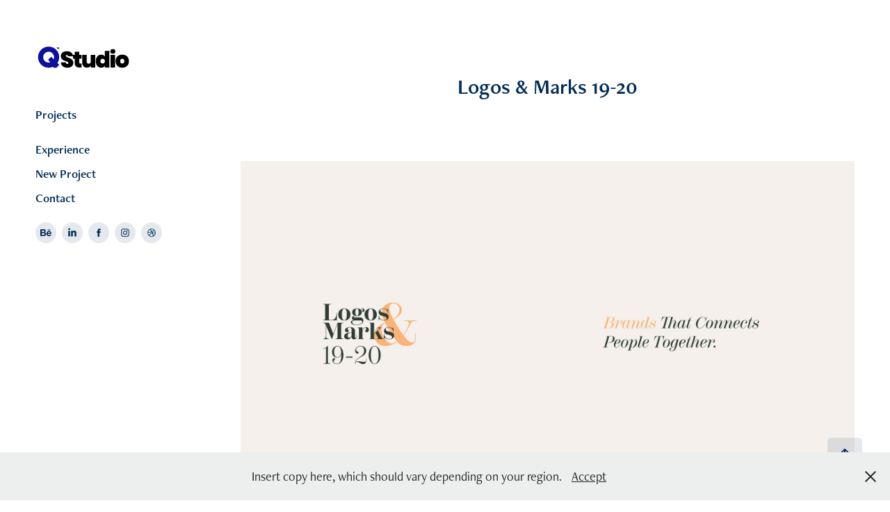

--- FILE ---
content_type: text/html; charset=utf-8
request_url: https://qurany.studio/logos-marks-19-20
body_size: 17301
content:
<!DOCTYPE HTML>
<html lang="en-US">
<head>
  <meta charset="UTF-8" />
  <meta name="viewport" content="width=device-width, initial-scale=1" />
      <meta name="keywords"  content="art direction,black,branding,gold,icons,logo,mark,Typeface" />
      <meta name="twitter:card"  content="summary_large_image" />
      <meta name="twitter:site"  content="@AdobePortfolio" />
      <meta  property="og:title" content="Qurany Studio - Logos &amp; Marks 19-20" />
      <meta  property="og:image" content="https://cdn.myportfolio.com/e396b50741a544e3fa368bf1c811363a/8e0dcf58-23b8-4bd3-ac85-6212775ddc0e_car_16x9.jpg?h=8acff51bfcd2503a741d756dad32d59b" />
        <link rel="icon" href="https://cdn.myportfolio.com/e396b50741a544e3fa368bf1c811363a/e75d1048-a2c7-4ebb-afe0-27fb11fa1424_carw_1x1x32.png?h=9fd9644b344cdbcf9453ab0bdb3f84f2" />
      <link rel="stylesheet" href="/dist/css/main.css" type="text/css" />
      <link rel="stylesheet" href="https://cdn.myportfolio.com/e396b50741a544e3fa368bf1c811363a/717829a48b5fad64747b7bf2f577ae731683640221.css?h=dabdef27eb284cfef46f0dc0e16b3ea2" type="text/css" />
    <link rel="canonical" href="https://qurany.studio/logos-marks-19-20" />
      <title>Qurany Studio - Logos &amp; Marks 19-20</title>
    <script type="text/javascript" src="//use.typekit.net/ik/[base64].js?cb=35f77bfb8b50944859ea3d3804e7194e7a3173fb" async onload="
    try {
      window.Typekit.load();
    } catch (e) {
      console.warn('Typekit not loaded.');
    }
    "></script>
</head>
  <body class="transition-enabled">  <div class='page-background-video page-background-video-with-panel'>
  </div>
  <div class="js-responsive-nav">
    <div class="responsive-nav has-social">
      <div class="close-responsive-click-area js-close-responsive-nav">
        <div class="close-responsive-button"></div>
      </div>
          <nav data-hover-hint="nav">
              <ul class="group">
                  <li class="gallery-title"><a href="/projects" >Projects</a></li>
              </ul>
      <div class="page-title">
        <a href="/experience" >Experience</a>
      </div>
      <div class="page-title">
        <a href="/new-project" >New Project</a>
      </div>
      <div class="page-title">
        <a href="/contact" >Contact</a>
      </div>
              <div class="social pf-nav-social" data-hover-hint="navSocialIcons">
                <ul>
                        <li>
                          <a href="http://Behance.net/Qurany" target="_blank">
                            <svg id="Layer_1" data-name="Layer 1" xmlns="http://www.w3.org/2000/svg" viewBox="0 0 30 24" class="icon"><path id="path-1" d="M18.83,14.38a2.78,2.78,0,0,0,.65,1.9,2.31,2.31,0,0,0,1.7.59,2.31,2.31,0,0,0,1.38-.41,1.79,1.79,0,0,0,.71-0.87h2.31a4.48,4.48,0,0,1-1.71,2.53,5,5,0,0,1-2.78.76,5.53,5.53,0,0,1-2-.37,4.34,4.34,0,0,1-1.55-1,4.77,4.77,0,0,1-1-1.63,6.29,6.29,0,0,1,0-4.13,4.83,4.83,0,0,1,1-1.64A4.64,4.64,0,0,1,19.09,9a4.86,4.86,0,0,1,2-.4A4.5,4.5,0,0,1,23.21,9a4.36,4.36,0,0,1,1.5,1.3,5.39,5.39,0,0,1,.84,1.86,7,7,0,0,1,.18,2.18h-6.9Zm3.67-3.24A1.94,1.94,0,0,0,21,10.6a2.26,2.26,0,0,0-1,.22,2,2,0,0,0-.66.54,1.94,1.94,0,0,0-.35.69,3.47,3.47,0,0,0-.12.65h4.29A2.75,2.75,0,0,0,22.5,11.14ZM18.29,6h5.36V7.35H18.29V6ZM13.89,17.7a4.4,4.4,0,0,1-1.51.7,6.44,6.44,0,0,1-1.73.22H4.24V5.12h6.24a7.7,7.7,0,0,1,1.73.17,3.67,3.67,0,0,1,1.33.56,2.6,2.6,0,0,1,.86,1,3.74,3.74,0,0,1,.3,1.58,3,3,0,0,1-.46,1.7,3.33,3.33,0,0,1-1.35,1.12,3.19,3.19,0,0,1,1.82,1.26,3.79,3.79,0,0,1,.59,2.17,3.79,3.79,0,0,1-.39,1.77A3.24,3.24,0,0,1,13.89,17.7ZM11.72,8.19a1.25,1.25,0,0,0-.45-0.47,1.88,1.88,0,0,0-.64-0.24,5.5,5.5,0,0,0-.76-0.05H7.16v3.16h3a2,2,0,0,0,1.28-.38A1.43,1.43,0,0,0,11.89,9,1.73,1.73,0,0,0,11.72,8.19ZM11.84,13a2.39,2.39,0,0,0-1.52-.45H7.16v3.73h3.11a3.61,3.61,0,0,0,.82-0.09A2,2,0,0,0,11.77,16a1.39,1.39,0,0,0,.47-0.54,1.85,1.85,0,0,0,.17-0.88A1.77,1.77,0,0,0,11.84,13Z"/></svg>
                          </a>
                        </li>
                        <li>
                          <a href="https://www.linkedin.com/in/qurany/" target="_blank">
                            <svg version="1.1" id="Layer_1" xmlns="http://www.w3.org/2000/svg" xmlns:xlink="http://www.w3.org/1999/xlink" viewBox="0 0 30 24" style="enable-background:new 0 0 30 24;" xml:space="preserve" class="icon">
                            <path id="path-1_24_" d="M19.6,19v-5.8c0-1.4-0.5-2.4-1.7-2.4c-1,0-1.5,0.7-1.8,1.3C16,12.3,16,12.6,16,13v6h-3.4
                              c0,0,0.1-9.8,0-10.8H16v1.5c0,0,0,0,0,0h0v0C16.4,9,17.2,7.9,19,7.9c2.3,0,4,1.5,4,4.9V19H19.6z M8.9,6.7L8.9,6.7
                              C7.7,6.7,7,5.9,7,4.9C7,3.8,7.8,3,8.9,3s1.9,0.8,1.9,1.9C10.9,5.9,10.1,6.7,8.9,6.7z M10.6,19H7.2V8.2h3.4V19z"/>
                            </svg>
                          </a>
                        </li>
                        <li>
                          <a href="https://www.facebook.com/AhmedQuranyAhmed" target="_blank">
                            <svg xmlns="http://www.w3.org/2000/svg" xmlns:xlink="http://www.w3.org/1999/xlink" version="1.1" x="0px" y="0px" viewBox="0 0 30 24" xml:space="preserve" class="icon"><path d="M16.21 20h-3.26v-8h-1.63V9.24h1.63V7.59c0-2.25 0.92-3.59 3.53-3.59h2.17v2.76H17.3 c-1.02 0-1.08 0.39-1.08 1.11l0 1.38h2.46L18.38 12h-2.17V20z"/></svg>
                          </a>
                        </li>
                        <li>
                          <a href="https://www.instagram.com/qurany.studio/" target="_blank">
                            <svg version="1.1" id="Layer_1" xmlns="http://www.w3.org/2000/svg" xmlns:xlink="http://www.w3.org/1999/xlink" viewBox="0 0 30 24" style="enable-background:new 0 0 30 24;" xml:space="preserve" class="icon">
                            <g>
                              <path d="M15,5.4c2.1,0,2.4,0,3.2,0c0.8,0,1.2,0.2,1.5,0.3c0.4,0.1,0.6,0.3,0.9,0.6c0.3,0.3,0.5,0.5,0.6,0.9
                                c0.1,0.3,0.2,0.7,0.3,1.5c0,0.8,0,1.1,0,3.2s0,2.4,0,3.2c0,0.8-0.2,1.2-0.3,1.5c-0.1,0.4-0.3,0.6-0.6,0.9c-0.3,0.3-0.5,0.5-0.9,0.6
                                c-0.3,0.1-0.7,0.2-1.5,0.3c-0.8,0-1.1,0-3.2,0s-2.4,0-3.2,0c-0.8,0-1.2-0.2-1.5-0.3c-0.4-0.1-0.6-0.3-0.9-0.6
                                c-0.3-0.3-0.5-0.5-0.6-0.9c-0.1-0.3-0.2-0.7-0.3-1.5c0-0.8,0-1.1,0-3.2s0-2.4,0-3.2c0-0.8,0.2-1.2,0.3-1.5c0.1-0.4,0.3-0.6,0.6-0.9
                                c0.3-0.3,0.5-0.5,0.9-0.6c0.3-0.1,0.7-0.2,1.5-0.3C12.6,5.4,12.9,5.4,15,5.4 M15,4c-2.2,0-2.4,0-3.3,0c-0.9,0-1.4,0.2-1.9,0.4
                                c-0.5,0.2-1,0.5-1.4,0.9C7.9,5.8,7.6,6.2,7.4,6.8C7.2,7.3,7.1,7.9,7,8.7C7,9.6,7,9.8,7,12s0,2.4,0,3.3c0,0.9,0.2,1.4,0.4,1.9
                                c0.2,0.5,0.5,1,0.9,1.4c0.4,0.4,0.9,0.7,1.4,0.9c0.5,0.2,1.1,0.3,1.9,0.4c0.9,0,1.1,0,3.3,0s2.4,0,3.3,0c0.9,0,1.4-0.2,1.9-0.4
                                c0.5-0.2,1-0.5,1.4-0.9c0.4-0.4,0.7-0.9,0.9-1.4c0.2-0.5,0.3-1.1,0.4-1.9c0-0.9,0-1.1,0-3.3s0-2.4,0-3.3c0-0.9-0.2-1.4-0.4-1.9
                                c-0.2-0.5-0.5-1-0.9-1.4c-0.4-0.4-0.9-0.7-1.4-0.9c-0.5-0.2-1.1-0.3-1.9-0.4C17.4,4,17.2,4,15,4L15,4L15,4z"/>
                              <path d="M15,7.9c-2.3,0-4.1,1.8-4.1,4.1s1.8,4.1,4.1,4.1s4.1-1.8,4.1-4.1S17.3,7.9,15,7.9L15,7.9z M15,14.7c-1.5,0-2.7-1.2-2.7-2.7
                                c0-1.5,1.2-2.7,2.7-2.7s2.7,1.2,2.7,2.7C17.7,13.5,16.5,14.7,15,14.7L15,14.7z"/>
                              <path d="M20.2,7.7c0,0.5-0.4,1-1,1s-1-0.4-1-1s0.4-1,1-1S20.2,7.2,20.2,7.7L20.2,7.7z"/>
                            </g>
                            </svg>
                          </a>
                        </li>
                        <li>
                          <a href="https://dribbble.com/Qurany" target="_blank">
                            <svg xmlns="http://www.w3.org/2000/svg" xmlns:xlink="http://www.w3.org/1999/xlink" version="1.1" id="Layer_1" x="0px" y="0px" viewBox="0 0 30 24" xml:space="preserve" class="icon"><path d="M15 20c-4.41 0-8-3.59-8-8s3.59-8 8-8c4.41 0 8 3.6 8 8S19.41 20 15 20L15 20z M21.75 13.1 c-0.23-0.07-2.12-0.64-4.26-0.29c0.89 2.5 1.3 4.5 1.3 4.87C20.35 16.6 21.4 15 21.8 13.1L21.75 13.1z M17.67 18.3 c-0.1-0.6-0.5-2.69-1.46-5.18c-0.02 0-0.03 0.01-0.05 0.01c-3.85 1.34-5.24 4.02-5.36 4.27c1.16 0.9 2.6 1.4 4.2 1.4 C15.95 18.8 16.9 18.6 17.7 18.3L17.67 18.3z M9.92 16.58c0.15-0.27 2.03-3.37 5.55-4.51c0.09-0.03 0.18-0.06 0.27-0.08 c-0.17-0.39-0.36-0.78-0.55-1.16c-3.41 1.02-6.72 0.98-7.02 0.97c0 0.1 0 0.1 0 0.21C8.17 13.8 8.8 15.4 9.9 16.58L9.92 16.6 z M8.31 10.61c0.31 0 3.1 0 6.32-0.83c-1.13-2.01-2.35-3.7-2.53-3.95C10.18 6.7 8.8 8.5 8.3 10.61L8.31 10.61z M13.4 5.4 c0.19 0.2 1.4 1.9 2.5 4c2.43-0.91 3.46-2.29 3.58-2.47C18.32 5.8 16.7 5.2 15 5.18C14.45 5.2 13.9 5.2 13.4 5.4 L13.4 5.37z M20.29 7.69c-0.14 0.19-1.29 1.66-3.82 2.69c0.16 0.3 0.3 0.7 0.5 0.99c0.05 0.1 0.1 0.2 0.1 0.3 c2.27-0.29 4.5 0.2 4.8 0.22C21.82 10.3 21.2 8.8 20.3 7.69L20.29 7.69z"/></svg>
                          </a>
                        </li>
                </ul>
              </div>
          </nav>
    </div>
  </div>
  <div class="site-wrap cfix">
    <div class="site-container">
      <div class="site-content e2e-site-content">
        <div class="sidebar-content">
          <header class="site-header">
              <div class="logo-wrap" data-hover-hint="logo">
                    <div class="logo e2e-site-logo-text logo-image  ">
    <a href="/projects" class="image-normal image-link">
      <img src="https://cdn.myportfolio.com/e396b50741a544e3fa368bf1c811363a/25a7037d-bafd-4550-a5a5-f56d56c7bc78_rwc_16x0x149x65x4096.png?h=ba52232693115557c42956d95a37f9cf" alt="Qurany Studio">
    </a>
</div>
              </div>
  <div class="hamburger-click-area js-hamburger">
    <div class="hamburger">
      <i></i>
      <i></i>
      <i></i>
    </div>
  </div>
          </header>
              <nav data-hover-hint="nav">
              <ul class="group">
                  <li class="gallery-title"><a href="/projects" >Projects</a></li>
              </ul>
      <div class="page-title">
        <a href="/experience" >Experience</a>
      </div>
      <div class="page-title">
        <a href="/new-project" >New Project</a>
      </div>
      <div class="page-title">
        <a href="/contact" >Contact</a>
      </div>
                  <div class="social pf-nav-social" data-hover-hint="navSocialIcons">
                    <ul>
                            <li>
                              <a href="http://Behance.net/Qurany" target="_blank">
                                <svg id="Layer_1" data-name="Layer 1" xmlns="http://www.w3.org/2000/svg" viewBox="0 0 30 24" class="icon"><path id="path-1" d="M18.83,14.38a2.78,2.78,0,0,0,.65,1.9,2.31,2.31,0,0,0,1.7.59,2.31,2.31,0,0,0,1.38-.41,1.79,1.79,0,0,0,.71-0.87h2.31a4.48,4.48,0,0,1-1.71,2.53,5,5,0,0,1-2.78.76,5.53,5.53,0,0,1-2-.37,4.34,4.34,0,0,1-1.55-1,4.77,4.77,0,0,1-1-1.63,6.29,6.29,0,0,1,0-4.13,4.83,4.83,0,0,1,1-1.64A4.64,4.64,0,0,1,19.09,9a4.86,4.86,0,0,1,2-.4A4.5,4.5,0,0,1,23.21,9a4.36,4.36,0,0,1,1.5,1.3,5.39,5.39,0,0,1,.84,1.86,7,7,0,0,1,.18,2.18h-6.9Zm3.67-3.24A1.94,1.94,0,0,0,21,10.6a2.26,2.26,0,0,0-1,.22,2,2,0,0,0-.66.54,1.94,1.94,0,0,0-.35.69,3.47,3.47,0,0,0-.12.65h4.29A2.75,2.75,0,0,0,22.5,11.14ZM18.29,6h5.36V7.35H18.29V6ZM13.89,17.7a4.4,4.4,0,0,1-1.51.7,6.44,6.44,0,0,1-1.73.22H4.24V5.12h6.24a7.7,7.7,0,0,1,1.73.17,3.67,3.67,0,0,1,1.33.56,2.6,2.6,0,0,1,.86,1,3.74,3.74,0,0,1,.3,1.58,3,3,0,0,1-.46,1.7,3.33,3.33,0,0,1-1.35,1.12,3.19,3.19,0,0,1,1.82,1.26,3.79,3.79,0,0,1,.59,2.17,3.79,3.79,0,0,1-.39,1.77A3.24,3.24,0,0,1,13.89,17.7ZM11.72,8.19a1.25,1.25,0,0,0-.45-0.47,1.88,1.88,0,0,0-.64-0.24,5.5,5.5,0,0,0-.76-0.05H7.16v3.16h3a2,2,0,0,0,1.28-.38A1.43,1.43,0,0,0,11.89,9,1.73,1.73,0,0,0,11.72,8.19ZM11.84,13a2.39,2.39,0,0,0-1.52-.45H7.16v3.73h3.11a3.61,3.61,0,0,0,.82-0.09A2,2,0,0,0,11.77,16a1.39,1.39,0,0,0,.47-0.54,1.85,1.85,0,0,0,.17-0.88A1.77,1.77,0,0,0,11.84,13Z"/></svg>
                              </a>
                            </li>
                            <li>
                              <a href="https://www.linkedin.com/in/qurany/" target="_blank">
                                <svg version="1.1" id="Layer_1" xmlns="http://www.w3.org/2000/svg" xmlns:xlink="http://www.w3.org/1999/xlink" viewBox="0 0 30 24" style="enable-background:new 0 0 30 24;" xml:space="preserve" class="icon">
                                <path id="path-1_24_" d="M19.6,19v-5.8c0-1.4-0.5-2.4-1.7-2.4c-1,0-1.5,0.7-1.8,1.3C16,12.3,16,12.6,16,13v6h-3.4
                                  c0,0,0.1-9.8,0-10.8H16v1.5c0,0,0,0,0,0h0v0C16.4,9,17.2,7.9,19,7.9c2.3,0,4,1.5,4,4.9V19H19.6z M8.9,6.7L8.9,6.7
                                  C7.7,6.7,7,5.9,7,4.9C7,3.8,7.8,3,8.9,3s1.9,0.8,1.9,1.9C10.9,5.9,10.1,6.7,8.9,6.7z M10.6,19H7.2V8.2h3.4V19z"/>
                                </svg>
                              </a>
                            </li>
                            <li>
                              <a href="https://www.facebook.com/AhmedQuranyAhmed" target="_blank">
                                <svg xmlns="http://www.w3.org/2000/svg" xmlns:xlink="http://www.w3.org/1999/xlink" version="1.1" x="0px" y="0px" viewBox="0 0 30 24" xml:space="preserve" class="icon"><path d="M16.21 20h-3.26v-8h-1.63V9.24h1.63V7.59c0-2.25 0.92-3.59 3.53-3.59h2.17v2.76H17.3 c-1.02 0-1.08 0.39-1.08 1.11l0 1.38h2.46L18.38 12h-2.17V20z"/></svg>
                              </a>
                            </li>
                            <li>
                              <a href="https://www.instagram.com/qurany.studio/" target="_blank">
                                <svg version="1.1" id="Layer_1" xmlns="http://www.w3.org/2000/svg" xmlns:xlink="http://www.w3.org/1999/xlink" viewBox="0 0 30 24" style="enable-background:new 0 0 30 24;" xml:space="preserve" class="icon">
                                <g>
                                  <path d="M15,5.4c2.1,0,2.4,0,3.2,0c0.8,0,1.2,0.2,1.5,0.3c0.4,0.1,0.6,0.3,0.9,0.6c0.3,0.3,0.5,0.5,0.6,0.9
                                    c0.1,0.3,0.2,0.7,0.3,1.5c0,0.8,0,1.1,0,3.2s0,2.4,0,3.2c0,0.8-0.2,1.2-0.3,1.5c-0.1,0.4-0.3,0.6-0.6,0.9c-0.3,0.3-0.5,0.5-0.9,0.6
                                    c-0.3,0.1-0.7,0.2-1.5,0.3c-0.8,0-1.1,0-3.2,0s-2.4,0-3.2,0c-0.8,0-1.2-0.2-1.5-0.3c-0.4-0.1-0.6-0.3-0.9-0.6
                                    c-0.3-0.3-0.5-0.5-0.6-0.9c-0.1-0.3-0.2-0.7-0.3-1.5c0-0.8,0-1.1,0-3.2s0-2.4,0-3.2c0-0.8,0.2-1.2,0.3-1.5c0.1-0.4,0.3-0.6,0.6-0.9
                                    c0.3-0.3,0.5-0.5,0.9-0.6c0.3-0.1,0.7-0.2,1.5-0.3C12.6,5.4,12.9,5.4,15,5.4 M15,4c-2.2,0-2.4,0-3.3,0c-0.9,0-1.4,0.2-1.9,0.4
                                    c-0.5,0.2-1,0.5-1.4,0.9C7.9,5.8,7.6,6.2,7.4,6.8C7.2,7.3,7.1,7.9,7,8.7C7,9.6,7,9.8,7,12s0,2.4,0,3.3c0,0.9,0.2,1.4,0.4,1.9
                                    c0.2,0.5,0.5,1,0.9,1.4c0.4,0.4,0.9,0.7,1.4,0.9c0.5,0.2,1.1,0.3,1.9,0.4c0.9,0,1.1,0,3.3,0s2.4,0,3.3,0c0.9,0,1.4-0.2,1.9-0.4
                                    c0.5-0.2,1-0.5,1.4-0.9c0.4-0.4,0.7-0.9,0.9-1.4c0.2-0.5,0.3-1.1,0.4-1.9c0-0.9,0-1.1,0-3.3s0-2.4,0-3.3c0-0.9-0.2-1.4-0.4-1.9
                                    c-0.2-0.5-0.5-1-0.9-1.4c-0.4-0.4-0.9-0.7-1.4-0.9c-0.5-0.2-1.1-0.3-1.9-0.4C17.4,4,17.2,4,15,4L15,4L15,4z"/>
                                  <path d="M15,7.9c-2.3,0-4.1,1.8-4.1,4.1s1.8,4.1,4.1,4.1s4.1-1.8,4.1-4.1S17.3,7.9,15,7.9L15,7.9z M15,14.7c-1.5,0-2.7-1.2-2.7-2.7
                                    c0-1.5,1.2-2.7,2.7-2.7s2.7,1.2,2.7,2.7C17.7,13.5,16.5,14.7,15,14.7L15,14.7z"/>
                                  <path d="M20.2,7.7c0,0.5-0.4,1-1,1s-1-0.4-1-1s0.4-1,1-1S20.2,7.2,20.2,7.7L20.2,7.7z"/>
                                </g>
                                </svg>
                              </a>
                            </li>
                            <li>
                              <a href="https://dribbble.com/Qurany" target="_blank">
                                <svg xmlns="http://www.w3.org/2000/svg" xmlns:xlink="http://www.w3.org/1999/xlink" version="1.1" id="Layer_1" x="0px" y="0px" viewBox="0 0 30 24" xml:space="preserve" class="icon"><path d="M15 20c-4.41 0-8-3.59-8-8s3.59-8 8-8c4.41 0 8 3.6 8 8S19.41 20 15 20L15 20z M21.75 13.1 c-0.23-0.07-2.12-0.64-4.26-0.29c0.89 2.5 1.3 4.5 1.3 4.87C20.35 16.6 21.4 15 21.8 13.1L21.75 13.1z M17.67 18.3 c-0.1-0.6-0.5-2.69-1.46-5.18c-0.02 0-0.03 0.01-0.05 0.01c-3.85 1.34-5.24 4.02-5.36 4.27c1.16 0.9 2.6 1.4 4.2 1.4 C15.95 18.8 16.9 18.6 17.7 18.3L17.67 18.3z M9.92 16.58c0.15-0.27 2.03-3.37 5.55-4.51c0.09-0.03 0.18-0.06 0.27-0.08 c-0.17-0.39-0.36-0.78-0.55-1.16c-3.41 1.02-6.72 0.98-7.02 0.97c0 0.1 0 0.1 0 0.21C8.17 13.8 8.8 15.4 9.9 16.58L9.92 16.6 z M8.31 10.61c0.31 0 3.1 0 6.32-0.83c-1.13-2.01-2.35-3.7-2.53-3.95C10.18 6.7 8.8 8.5 8.3 10.61L8.31 10.61z M13.4 5.4 c0.19 0.2 1.4 1.9 2.5 4c2.43-0.91 3.46-2.29 3.58-2.47C18.32 5.8 16.7 5.2 15 5.18C14.45 5.2 13.9 5.2 13.4 5.4 L13.4 5.37z M20.29 7.69c-0.14 0.19-1.29 1.66-3.82 2.69c0.16 0.3 0.3 0.7 0.5 0.99c0.05 0.1 0.1 0.2 0.1 0.3 c2.27-0.29 4.5 0.2 4.8 0.22C21.82 10.3 21.2 8.8 20.3 7.69L20.29 7.69z"/></svg>
                              </a>
                            </li>
                    </ul>
                  </div>
              </nav>
        </div>
        <main>
  <div class="page-container js-site-wrap" data-context="page.page.container" data-hover-hint="pageContainer">
    <section class="page standard-modules">
        <header class="page-header content" data-context="pages" data-identity="id:p5f3bfece54251626ac812d115872f9f3198a1ccc37668860db880" data-hover-hint="pageHeader" data-hover-hint-id="p5f3bfece54251626ac812d115872f9f3198a1ccc37668860db880">
            <h1 class="title preserve-whitespace e2e-site-page-title">Logos &amp; Marks 19-20</h1>
            <p class="description"></p>
        </header>
      <div class="page-content js-page-content" data-context="pages" data-identity="id:p5f3bfece54251626ac812d115872f9f3198a1ccc37668860db880">
        <div id="project-canvas" class="js-project-modules modules content">
          <div id="project-modules">
              
              <div class="project-module module image project-module-image js-js-project-module" >

  

  
     <div class="js-lightbox" data-src="https://cdn.myportfolio.com/e396b50741a544e3fa368bf1c811363a/fe5ae57e-9dd9-4fbb-bb19-53a8c77a8b5f.jpg?h=c28df9e4dc2331af16a44dd8e032d0fc">
           <img
             class="js-lazy e2e-site-project-module-image"
             src="[data-uri]"
             data-src="https://cdn.myportfolio.com/e396b50741a544e3fa368bf1c811363a/fe5ae57e-9dd9-4fbb-bb19-53a8c77a8b5f_rw_3840.jpg?h=77e5e277daed9875c6106c6fafd2afdc"
             data-srcset="https://cdn.myportfolio.com/e396b50741a544e3fa368bf1c811363a/fe5ae57e-9dd9-4fbb-bb19-53a8c77a8b5f_rw_600.jpg?h=37d46d8682a3da1c6194018a0cc7807f 600w,https://cdn.myportfolio.com/e396b50741a544e3fa368bf1c811363a/fe5ae57e-9dd9-4fbb-bb19-53a8c77a8b5f_rw_1200.jpg?h=c48177c4b9668aa0a74120e364578ad0 1200w,https://cdn.myportfolio.com/e396b50741a544e3fa368bf1c811363a/fe5ae57e-9dd9-4fbb-bb19-53a8c77a8b5f_rw_1920.jpg?h=a27467411b53217d41f791ff72376f67 1920w,https://cdn.myportfolio.com/e396b50741a544e3fa368bf1c811363a/fe5ae57e-9dd9-4fbb-bb19-53a8c77a8b5f_rw_3840.jpg?h=77e5e277daed9875c6106c6fafd2afdc 3840w,"
             data-sizes="(max-width: 3840px) 100vw, 3840px"
             width="3840"
             height="0"
             style="padding-bottom: 56.17%; background: rgba(0, 0, 0, 0.03)"
             
           >
     </div>
  

</div>

              
              
              
              
              
              
              
              
              
              <div class="project-module module image project-module-image js-js-project-module" >

  

  
     <div class="js-lightbox" data-src="https://cdn.myportfolio.com/e396b50741a544e3fa368bf1c811363a/e53dec94-b939-4a8e-a9ef-ab4b0731d436.jpg?h=ef2b4c98f27872014e089b54226af9cb">
           <img
             class="js-lazy e2e-site-project-module-image"
             src="[data-uri]"
             data-src="https://cdn.myportfolio.com/e396b50741a544e3fa368bf1c811363a/e53dec94-b939-4a8e-a9ef-ab4b0731d436_rw_3840.jpg?h=85695f0ffa8221341076ca076403c1bc"
             data-srcset="https://cdn.myportfolio.com/e396b50741a544e3fa368bf1c811363a/e53dec94-b939-4a8e-a9ef-ab4b0731d436_rw_600.jpg?h=414956dfdb66b254e22dba930a60cab7 600w,https://cdn.myportfolio.com/e396b50741a544e3fa368bf1c811363a/e53dec94-b939-4a8e-a9ef-ab4b0731d436_rw_1200.jpg?h=902e105e11e7f4d8ffcf6e84cc320a7a 1200w,https://cdn.myportfolio.com/e396b50741a544e3fa368bf1c811363a/e53dec94-b939-4a8e-a9ef-ab4b0731d436_rw_1920.jpg?h=10a8dd1eed02de5e9d69b9cc5a5ae8c5 1920w,https://cdn.myportfolio.com/e396b50741a544e3fa368bf1c811363a/e53dec94-b939-4a8e-a9ef-ab4b0731d436_rw_3840.jpg?h=85695f0ffa8221341076ca076403c1bc 3840w,"
             data-sizes="(max-width: 3840px) 100vw, 3840px"
             width="3840"
             height="0"
             style="padding-bottom: 56.17%; background: rgba(0, 0, 0, 0.03)"
             
           >
     </div>
  

</div>

              
              
              
              
              
              
              
              
              
              <div class="project-module module image project-module-image js-js-project-module" >

  

  
     <div class="js-lightbox" data-src="https://cdn.myportfolio.com/e396b50741a544e3fa368bf1c811363a/652cab3d-1078-416a-988f-4ca5759539d9.jpg?h=a55b14c8725a1a5b57ef41e6edba9d51">
           <img
             class="js-lazy e2e-site-project-module-image"
             src="[data-uri]"
             data-src="https://cdn.myportfolio.com/e396b50741a544e3fa368bf1c811363a/652cab3d-1078-416a-988f-4ca5759539d9_rw_3840.jpg?h=050b52706c38c68962feacf294fbf496"
             data-srcset="https://cdn.myportfolio.com/e396b50741a544e3fa368bf1c811363a/652cab3d-1078-416a-988f-4ca5759539d9_rw_600.jpg?h=6a1abf3a7d4678ad87db325fa06e1af1 600w,https://cdn.myportfolio.com/e396b50741a544e3fa368bf1c811363a/652cab3d-1078-416a-988f-4ca5759539d9_rw_1200.jpg?h=859954dcb04396d30eaaae540dbef5ad 1200w,https://cdn.myportfolio.com/e396b50741a544e3fa368bf1c811363a/652cab3d-1078-416a-988f-4ca5759539d9_rw_1920.jpg?h=f0dfb9747cb701c4c0f872822313a964 1920w,https://cdn.myportfolio.com/e396b50741a544e3fa368bf1c811363a/652cab3d-1078-416a-988f-4ca5759539d9_rw_3840.jpg?h=050b52706c38c68962feacf294fbf496 3840w,"
             data-sizes="(max-width: 3840px) 100vw, 3840px"
             width="3840"
             height="0"
             style="padding-bottom: 56.17%; background: rgba(0, 0, 0, 0.03)"
             
           >
     </div>
  

</div>

              
              
              
              
              
              
              
              
              
              <div class="project-module module image project-module-image js-js-project-module" >

  

  
     <div class="js-lightbox" data-src="https://cdn.myportfolio.com/e396b50741a544e3fa368bf1c811363a/adb12507-6bca-469a-81dc-33af87a3b69b.jpg?h=392ab97577696a29579076a949e15361">
           <img
             class="js-lazy e2e-site-project-module-image"
             src="[data-uri]"
             data-src="https://cdn.myportfolio.com/e396b50741a544e3fa368bf1c811363a/adb12507-6bca-469a-81dc-33af87a3b69b_rw_3840.jpg?h=01339efbc61dee455399d02760d07985"
             data-srcset="https://cdn.myportfolio.com/e396b50741a544e3fa368bf1c811363a/adb12507-6bca-469a-81dc-33af87a3b69b_rw_600.jpg?h=058a17b38924d5a51df1a1c5d8e81a13 600w,https://cdn.myportfolio.com/e396b50741a544e3fa368bf1c811363a/adb12507-6bca-469a-81dc-33af87a3b69b_rw_1200.jpg?h=f2ef65968af112023d2fad53e41e17d6 1200w,https://cdn.myportfolio.com/e396b50741a544e3fa368bf1c811363a/adb12507-6bca-469a-81dc-33af87a3b69b_rw_1920.jpg?h=86944394852fcdfd2b36ffe519a10281 1920w,https://cdn.myportfolio.com/e396b50741a544e3fa368bf1c811363a/adb12507-6bca-469a-81dc-33af87a3b69b_rw_3840.jpg?h=01339efbc61dee455399d02760d07985 3840w,"
             data-sizes="(max-width: 3840px) 100vw, 3840px"
             width="3840"
             height="0"
             style="padding-bottom: 56.17%; background: rgba(0, 0, 0, 0.03)"
             
           >
     </div>
  

</div>

              
              
              
              
              
              
              
              
              
              <div class="project-module module image project-module-image js-js-project-module" >

  

  
     <div class="js-lightbox" data-src="https://cdn.myportfolio.com/e396b50741a544e3fa368bf1c811363a/51a0b349-638a-4e66-bafe-2444481c0651.jpg?h=115ae768b33566e9bd1b0a5f8edd2b34">
           <img
             class="js-lazy e2e-site-project-module-image"
             src="[data-uri]"
             data-src="https://cdn.myportfolio.com/e396b50741a544e3fa368bf1c811363a/51a0b349-638a-4e66-bafe-2444481c0651_rw_3840.jpg?h=1ce164c98851dc80e0f4502458f9a865"
             data-srcset="https://cdn.myportfolio.com/e396b50741a544e3fa368bf1c811363a/51a0b349-638a-4e66-bafe-2444481c0651_rw_600.jpg?h=ee69f9ac8699db93b751ec3c01991430 600w,https://cdn.myportfolio.com/e396b50741a544e3fa368bf1c811363a/51a0b349-638a-4e66-bafe-2444481c0651_rw_1200.jpg?h=be901812c374f40c420a7b2b7b2d2134 1200w,https://cdn.myportfolio.com/e396b50741a544e3fa368bf1c811363a/51a0b349-638a-4e66-bafe-2444481c0651_rw_1920.jpg?h=8c1552de3cdb96e562f145d8450f242f 1920w,https://cdn.myportfolio.com/e396b50741a544e3fa368bf1c811363a/51a0b349-638a-4e66-bafe-2444481c0651_rw_3840.jpg?h=1ce164c98851dc80e0f4502458f9a865 3840w,"
             data-sizes="(max-width: 3840px) 100vw, 3840px"
             width="3840"
             height="0"
             style="padding-bottom: 56.17%; background: rgba(0, 0, 0, 0.03)"
             
           >
     </div>
  

</div>

              
              
              
              
              
              
              
              
              
              <div class="project-module module image project-module-image js-js-project-module" >

  

  
     <div class="js-lightbox" data-src="https://cdn.myportfolio.com/e396b50741a544e3fa368bf1c811363a/13faa64c-489e-4b33-93da-bf338ab54ebf.jpg?h=5c3cfb0a6276cce18781b0789f3945a8">
           <img
             class="js-lazy e2e-site-project-module-image"
             src="[data-uri]"
             data-src="https://cdn.myportfolio.com/e396b50741a544e3fa368bf1c811363a/13faa64c-489e-4b33-93da-bf338ab54ebf_rw_3840.jpg?h=7778ff5ada1f59caf143b76d3e5cb0c0"
             data-srcset="https://cdn.myportfolio.com/e396b50741a544e3fa368bf1c811363a/13faa64c-489e-4b33-93da-bf338ab54ebf_rw_600.jpg?h=e9a52b13cdbb1dbcebb2938138a3e2b5 600w,https://cdn.myportfolio.com/e396b50741a544e3fa368bf1c811363a/13faa64c-489e-4b33-93da-bf338ab54ebf_rw_1200.jpg?h=a607209020be69856a2179a3f0d8e871 1200w,https://cdn.myportfolio.com/e396b50741a544e3fa368bf1c811363a/13faa64c-489e-4b33-93da-bf338ab54ebf_rw_1920.jpg?h=79b9b7b718fca033afc202eefb9cfd81 1920w,https://cdn.myportfolio.com/e396b50741a544e3fa368bf1c811363a/13faa64c-489e-4b33-93da-bf338ab54ebf_rw_3840.jpg?h=7778ff5ada1f59caf143b76d3e5cb0c0 3840w,"
             data-sizes="(max-width: 3840px) 100vw, 3840px"
             width="3840"
             height="0"
             style="padding-bottom: 56.17%; background: rgba(0, 0, 0, 0.03)"
             
           >
     </div>
  

</div>

              
              
              
              
              
              
              
              
              
              <div class="project-module module image project-module-image js-js-project-module" >

  

  
     <div class="js-lightbox" data-src="https://cdn.myportfolio.com/e396b50741a544e3fa368bf1c811363a/f8c85d41-85e5-4b69-9f88-0a94b90e09c8.jpg?h=6ddc0a8c95ab92e69cda2544b122a9b0">
           <img
             class="js-lazy e2e-site-project-module-image"
             src="[data-uri]"
             data-src="https://cdn.myportfolio.com/e396b50741a544e3fa368bf1c811363a/f8c85d41-85e5-4b69-9f88-0a94b90e09c8_rw_3840.jpg?h=73035d37fc19eb255e0cc9b02078283c"
             data-srcset="https://cdn.myportfolio.com/e396b50741a544e3fa368bf1c811363a/f8c85d41-85e5-4b69-9f88-0a94b90e09c8_rw_600.jpg?h=c9b38e99e25968d02d956cce2ee6ab42 600w,https://cdn.myportfolio.com/e396b50741a544e3fa368bf1c811363a/f8c85d41-85e5-4b69-9f88-0a94b90e09c8_rw_1200.jpg?h=c5f873770d20a39fbc4c491bea1678a6 1200w,https://cdn.myportfolio.com/e396b50741a544e3fa368bf1c811363a/f8c85d41-85e5-4b69-9f88-0a94b90e09c8_rw_1920.jpg?h=37de5b4fcc9eca44db4d8e819605c16a 1920w,https://cdn.myportfolio.com/e396b50741a544e3fa368bf1c811363a/f8c85d41-85e5-4b69-9f88-0a94b90e09c8_rw_3840.jpg?h=73035d37fc19eb255e0cc9b02078283c 3840w,"
             data-sizes="(max-width: 3840px) 100vw, 3840px"
             width="3840"
             height="0"
             style="padding-bottom: 56.17%; background: rgba(0, 0, 0, 0.03)"
             
           >
     </div>
  

</div>

              
              
              
              
              
              
              
              
              
              <div class="project-module module image project-module-image js-js-project-module" >

  

  
     <div class="js-lightbox" data-src="https://cdn.myportfolio.com/e396b50741a544e3fa368bf1c811363a/9e4b70f6-2a9f-41eb-9112-31714dea9bcf.jpg?h=e07ce2803ef9c3f431b464324920a818">
           <img
             class="js-lazy e2e-site-project-module-image"
             src="[data-uri]"
             data-src="https://cdn.myportfolio.com/e396b50741a544e3fa368bf1c811363a/9e4b70f6-2a9f-41eb-9112-31714dea9bcf_rw_3840.jpg?h=424e5258da5e8f46416cc824f8ac4b1c"
             data-srcset="https://cdn.myportfolio.com/e396b50741a544e3fa368bf1c811363a/9e4b70f6-2a9f-41eb-9112-31714dea9bcf_rw_600.jpg?h=b3b90016bde3bb15898fd7f1a058a3e6 600w,https://cdn.myportfolio.com/e396b50741a544e3fa368bf1c811363a/9e4b70f6-2a9f-41eb-9112-31714dea9bcf_rw_1200.jpg?h=d2073110d14e368e712b0a188e5030f6 1200w,https://cdn.myportfolio.com/e396b50741a544e3fa368bf1c811363a/9e4b70f6-2a9f-41eb-9112-31714dea9bcf_rw_1920.jpg?h=af1699d98c57033d62c0e23c41a13b0f 1920w,https://cdn.myportfolio.com/e396b50741a544e3fa368bf1c811363a/9e4b70f6-2a9f-41eb-9112-31714dea9bcf_rw_3840.jpg?h=424e5258da5e8f46416cc824f8ac4b1c 3840w,"
             data-sizes="(max-width: 3840px) 100vw, 3840px"
             width="3840"
             height="0"
             style="padding-bottom: 56.17%; background: rgba(0, 0, 0, 0.03)"
             
           >
     </div>
  

</div>

              
              
              
              
              
              
              
              
              
              <div class="project-module module image project-module-image js-js-project-module" >

  

  
     <div class="js-lightbox" data-src="https://cdn.myportfolio.com/e396b50741a544e3fa368bf1c811363a/482ef26d-5bb1-4ab7-aef7-112585e2e01e.jpg?h=2288230cb990f68e8f085a20c1dfc8e3">
           <img
             class="js-lazy e2e-site-project-module-image"
             src="[data-uri]"
             data-src="https://cdn.myportfolio.com/e396b50741a544e3fa368bf1c811363a/482ef26d-5bb1-4ab7-aef7-112585e2e01e_rw_3840.jpg?h=207fd0dbe0dae45fce09ffa5cdba0282"
             data-srcset="https://cdn.myportfolio.com/e396b50741a544e3fa368bf1c811363a/482ef26d-5bb1-4ab7-aef7-112585e2e01e_rw_600.jpg?h=4df1bfc26f26e25f769db1e2990fb6c4 600w,https://cdn.myportfolio.com/e396b50741a544e3fa368bf1c811363a/482ef26d-5bb1-4ab7-aef7-112585e2e01e_rw_1200.jpg?h=319eda868075022065124c6a5130bf58 1200w,https://cdn.myportfolio.com/e396b50741a544e3fa368bf1c811363a/482ef26d-5bb1-4ab7-aef7-112585e2e01e_rw_1920.jpg?h=d8224f8dc05ba9be72212112f2a401c1 1920w,https://cdn.myportfolio.com/e396b50741a544e3fa368bf1c811363a/482ef26d-5bb1-4ab7-aef7-112585e2e01e_rw_3840.jpg?h=207fd0dbe0dae45fce09ffa5cdba0282 3840w,"
             data-sizes="(max-width: 3840px) 100vw, 3840px"
             width="3840"
             height="0"
             style="padding-bottom: 56.17%; background: rgba(0, 0, 0, 0.03)"
             
           >
     </div>
  

</div>

              
              
              
              
              
              
              
              
              
              <div class="project-module module image project-module-image js-js-project-module" >

  

  
     <div class="js-lightbox" data-src="https://cdn.myportfolio.com/e396b50741a544e3fa368bf1c811363a/b8f119e8-2077-4865-a900-a071af9ca038.jpg?h=2b4218550e5680e17c20e102aa9dfd21">
           <img
             class="js-lazy e2e-site-project-module-image"
             src="[data-uri]"
             data-src="https://cdn.myportfolio.com/e396b50741a544e3fa368bf1c811363a/b8f119e8-2077-4865-a900-a071af9ca038_rw_3840.jpg?h=4fa1928960551220d0e0aa3f21566585"
             data-srcset="https://cdn.myportfolio.com/e396b50741a544e3fa368bf1c811363a/b8f119e8-2077-4865-a900-a071af9ca038_rw_600.jpg?h=2946c202c0cd586e69d680eeb2293097 600w,https://cdn.myportfolio.com/e396b50741a544e3fa368bf1c811363a/b8f119e8-2077-4865-a900-a071af9ca038_rw_1200.jpg?h=386043e70ff95a70988bfb277f5d3601 1200w,https://cdn.myportfolio.com/e396b50741a544e3fa368bf1c811363a/b8f119e8-2077-4865-a900-a071af9ca038_rw_1920.jpg?h=299ae7aafdf617ff4b08e7c2706e182c 1920w,https://cdn.myportfolio.com/e396b50741a544e3fa368bf1c811363a/b8f119e8-2077-4865-a900-a071af9ca038_rw_3840.jpg?h=4fa1928960551220d0e0aa3f21566585 3840w,"
             data-sizes="(max-width: 3840px) 100vw, 3840px"
             width="3840"
             height="0"
             style="padding-bottom: 56.17%; background: rgba(0, 0, 0, 0.03)"
             
           >
     </div>
  

</div>

              
              
              
              
              
              
              
              
              
              <div class="project-module module image project-module-image js-js-project-module" >

  

  
     <div class="js-lightbox" data-src="https://cdn.myportfolio.com/e396b50741a544e3fa368bf1c811363a/d998ceaf-8905-4487-8019-e795fe530bfe.jpg?h=369e4a6da42f950943fbdd3e88d930cc">
           <img
             class="js-lazy e2e-site-project-module-image"
             src="[data-uri]"
             data-src="https://cdn.myportfolio.com/e396b50741a544e3fa368bf1c811363a/d998ceaf-8905-4487-8019-e795fe530bfe_rw_3840.jpg?h=b1d94ef0e01aab535b56a412a5b8b248"
             data-srcset="https://cdn.myportfolio.com/e396b50741a544e3fa368bf1c811363a/d998ceaf-8905-4487-8019-e795fe530bfe_rw_600.jpg?h=8ef44bf904486a2cde48e6d134386268 600w,https://cdn.myportfolio.com/e396b50741a544e3fa368bf1c811363a/d998ceaf-8905-4487-8019-e795fe530bfe_rw_1200.jpg?h=dd31aacf6b205883d1712569f5f0b86b 1200w,https://cdn.myportfolio.com/e396b50741a544e3fa368bf1c811363a/d998ceaf-8905-4487-8019-e795fe530bfe_rw_1920.jpg?h=d284089318bb2475ef00db861c44e582 1920w,https://cdn.myportfolio.com/e396b50741a544e3fa368bf1c811363a/d998ceaf-8905-4487-8019-e795fe530bfe_rw_3840.jpg?h=b1d94ef0e01aab535b56a412a5b8b248 3840w,"
             data-sizes="(max-width: 3840px) 100vw, 3840px"
             width="3840"
             height="0"
             style="padding-bottom: 56.17%; background: rgba(0, 0, 0, 0.03)"
             
           >
     </div>
  

</div>

              
              
              
              
              
              
              
              
              
              <div class="project-module module image project-module-image js-js-project-module" >

  

  
     <div class="js-lightbox" data-src="https://cdn.myportfolio.com/e396b50741a544e3fa368bf1c811363a/74ea661e-c1c4-43dc-91bc-733cac647129.jpg?h=44e49223c79648a7a97a1b69bd22460f">
           <img
             class="js-lazy e2e-site-project-module-image"
             src="[data-uri]"
             data-src="https://cdn.myportfolio.com/e396b50741a544e3fa368bf1c811363a/74ea661e-c1c4-43dc-91bc-733cac647129_rw_3840.jpg?h=c2233ae86fd9f2ec98152e2b138e9c76"
             data-srcset="https://cdn.myportfolio.com/e396b50741a544e3fa368bf1c811363a/74ea661e-c1c4-43dc-91bc-733cac647129_rw_600.jpg?h=d0d30ecf13cc6856c5778f36edba4091 600w,https://cdn.myportfolio.com/e396b50741a544e3fa368bf1c811363a/74ea661e-c1c4-43dc-91bc-733cac647129_rw_1200.jpg?h=643c58803b774a9c39ed1f337a420afc 1200w,https://cdn.myportfolio.com/e396b50741a544e3fa368bf1c811363a/74ea661e-c1c4-43dc-91bc-733cac647129_rw_1920.jpg?h=5c5fa15a3e737d2d36cb31e195ad709e 1920w,https://cdn.myportfolio.com/e396b50741a544e3fa368bf1c811363a/74ea661e-c1c4-43dc-91bc-733cac647129_rw_3840.jpg?h=c2233ae86fd9f2ec98152e2b138e9c76 3840w,"
             data-sizes="(max-width: 3840px) 100vw, 3840px"
             width="3840"
             height="0"
             style="padding-bottom: 56.17%; background: rgba(0, 0, 0, 0.03)"
             
           >
     </div>
  

</div>

              
              
              
              
              
              
              
              
              
              <div class="project-module module image project-module-image js-js-project-module" >

  

  
     <div class="js-lightbox" data-src="https://cdn.myportfolio.com/e396b50741a544e3fa368bf1c811363a/ffbab585-0d73-4d86-9306-cebbc90858f7.jpg?h=38aa522ae396eeda04fad37306a11587">
           <img
             class="js-lazy e2e-site-project-module-image"
             src="[data-uri]"
             data-src="https://cdn.myportfolio.com/e396b50741a544e3fa368bf1c811363a/ffbab585-0d73-4d86-9306-cebbc90858f7_rw_3840.jpg?h=dd1e270c6805459f52dcfac846b301c6"
             data-srcset="https://cdn.myportfolio.com/e396b50741a544e3fa368bf1c811363a/ffbab585-0d73-4d86-9306-cebbc90858f7_rw_600.jpg?h=3213ffe378cafcd2f5e9efa37cff85b0 600w,https://cdn.myportfolio.com/e396b50741a544e3fa368bf1c811363a/ffbab585-0d73-4d86-9306-cebbc90858f7_rw_1200.jpg?h=799e3859d55623f8ac07adf3c4d78a94 1200w,https://cdn.myportfolio.com/e396b50741a544e3fa368bf1c811363a/ffbab585-0d73-4d86-9306-cebbc90858f7_rw_1920.jpg?h=40659843579b0e83565ed56c80e262c2 1920w,https://cdn.myportfolio.com/e396b50741a544e3fa368bf1c811363a/ffbab585-0d73-4d86-9306-cebbc90858f7_rw_3840.jpg?h=dd1e270c6805459f52dcfac846b301c6 3840w,"
             data-sizes="(max-width: 3840px) 100vw, 3840px"
             width="3840"
             height="0"
             style="padding-bottom: 56.17%; background: rgba(0, 0, 0, 0.03)"
             
           >
     </div>
  

</div>

              
              
              
              
              
              
              
              
              
              <div class="project-module module image project-module-image js-js-project-module" >

  

  
     <div class="js-lightbox" data-src="https://cdn.myportfolio.com/e396b50741a544e3fa368bf1c811363a/92cb4666-f335-4436-b0b5-cdade22ef994.jpg?h=8bbeeb4c1cec9a0bc513f5097667d7c0">
           <img
             class="js-lazy e2e-site-project-module-image"
             src="[data-uri]"
             data-src="https://cdn.myportfolio.com/e396b50741a544e3fa368bf1c811363a/92cb4666-f335-4436-b0b5-cdade22ef994_rw_3840.jpg?h=ec455e1165abf431fb143603cc09641b"
             data-srcset="https://cdn.myportfolio.com/e396b50741a544e3fa368bf1c811363a/92cb4666-f335-4436-b0b5-cdade22ef994_rw_600.jpg?h=0cea4cc4cd2ac6647974573ec022205f 600w,https://cdn.myportfolio.com/e396b50741a544e3fa368bf1c811363a/92cb4666-f335-4436-b0b5-cdade22ef994_rw_1200.jpg?h=54cb8b7a2416af31f5e237a8592a15bc 1200w,https://cdn.myportfolio.com/e396b50741a544e3fa368bf1c811363a/92cb4666-f335-4436-b0b5-cdade22ef994_rw_1920.jpg?h=41711fe0c27bdc128796a426bacb1174 1920w,https://cdn.myportfolio.com/e396b50741a544e3fa368bf1c811363a/92cb4666-f335-4436-b0b5-cdade22ef994_rw_3840.jpg?h=ec455e1165abf431fb143603cc09641b 3840w,"
             data-sizes="(max-width: 3840px) 100vw, 3840px"
             width="3840"
             height="0"
             style="padding-bottom: 56.17%; background: rgba(0, 0, 0, 0.03)"
             
           >
     </div>
  

</div>

              
              
              
              
              
              
              
              
              
              <div class="project-module module image project-module-image js-js-project-module" >

  

  
     <div class="js-lightbox" data-src="https://cdn.myportfolio.com/e396b50741a544e3fa368bf1c811363a/3a817dc3-3510-456a-b005-2e039f4e729e.jpg?h=d1f16b7cca6a39fa3f0f9e65d8e19017">
           <img
             class="js-lazy e2e-site-project-module-image"
             src="[data-uri]"
             data-src="https://cdn.myportfolio.com/e396b50741a544e3fa368bf1c811363a/3a817dc3-3510-456a-b005-2e039f4e729e_rw_3840.jpg?h=1e2a7f10a2245b241c3b85f9c2d99f52"
             data-srcset="https://cdn.myportfolio.com/e396b50741a544e3fa368bf1c811363a/3a817dc3-3510-456a-b005-2e039f4e729e_rw_600.jpg?h=4e12128c178a33a85890a91d5abfe5c5 600w,https://cdn.myportfolio.com/e396b50741a544e3fa368bf1c811363a/3a817dc3-3510-456a-b005-2e039f4e729e_rw_1200.jpg?h=f62c8bdc7ac4b7d694327f2df5d9a961 1200w,https://cdn.myportfolio.com/e396b50741a544e3fa368bf1c811363a/3a817dc3-3510-456a-b005-2e039f4e729e_rw_1920.jpg?h=fb9f014783e3f894ae69f7c01d067ef0 1920w,https://cdn.myportfolio.com/e396b50741a544e3fa368bf1c811363a/3a817dc3-3510-456a-b005-2e039f4e729e_rw_3840.jpg?h=1e2a7f10a2245b241c3b85f9c2d99f52 3840w,"
             data-sizes="(max-width: 3840px) 100vw, 3840px"
             width="3840"
             height="0"
             style="padding-bottom: 56.17%; background: rgba(0, 0, 0, 0.03)"
             
           >
     </div>
  

</div>

              
              
              
              
              
              
              
              
              
              <div class="project-module module image project-module-image js-js-project-module" >

  

  
     <div class="js-lightbox" data-src="https://cdn.myportfolio.com/e396b50741a544e3fa368bf1c811363a/085c9293-928f-47fb-b7cd-c4bd6512ef5c.jpg?h=85b8a2e2b4a9ef464dfbfcfd1793e617">
           <img
             class="js-lazy e2e-site-project-module-image"
             src="[data-uri]"
             data-src="https://cdn.myportfolio.com/e396b50741a544e3fa368bf1c811363a/085c9293-928f-47fb-b7cd-c4bd6512ef5c_rw_3840.jpg?h=b858ce0b86c5d31838263f412be48fbe"
             data-srcset="https://cdn.myportfolio.com/e396b50741a544e3fa368bf1c811363a/085c9293-928f-47fb-b7cd-c4bd6512ef5c_rw_600.jpg?h=d515f762a9753fbec7dfd3be807c30fd 600w,https://cdn.myportfolio.com/e396b50741a544e3fa368bf1c811363a/085c9293-928f-47fb-b7cd-c4bd6512ef5c_rw_1200.jpg?h=c9710e12a5cdb5a48d344cf7b24a600b 1200w,https://cdn.myportfolio.com/e396b50741a544e3fa368bf1c811363a/085c9293-928f-47fb-b7cd-c4bd6512ef5c_rw_1920.jpg?h=3f04f71fe65afcac6484e680f7a44e03 1920w,https://cdn.myportfolio.com/e396b50741a544e3fa368bf1c811363a/085c9293-928f-47fb-b7cd-c4bd6512ef5c_rw_3840.jpg?h=b858ce0b86c5d31838263f412be48fbe 3840w,"
             data-sizes="(max-width: 3840px) 100vw, 3840px"
             width="3840"
             height="0"
             style="padding-bottom: 56.17%; background: rgba(0, 0, 0, 0.03)"
             
           >
     </div>
  

</div>

              
              
              
              
              
              
              
              
              
              <div class="project-module module image project-module-image js-js-project-module" >

  

  
     <div class="js-lightbox" data-src="https://cdn.myportfolio.com/e396b50741a544e3fa368bf1c811363a/f57d0a90-64a4-4c8c-936e-dea6eff23c61.jpg?h=3b866675f3d7f030bcbf9a4387e0c8fb">
           <img
             class="js-lazy e2e-site-project-module-image"
             src="[data-uri]"
             data-src="https://cdn.myportfolio.com/e396b50741a544e3fa368bf1c811363a/f57d0a90-64a4-4c8c-936e-dea6eff23c61_rw_3840.jpg?h=231e7069f1e31bada2f32a3a6bd535d2"
             data-srcset="https://cdn.myportfolio.com/e396b50741a544e3fa368bf1c811363a/f57d0a90-64a4-4c8c-936e-dea6eff23c61_rw_600.jpg?h=853f6e2747e5609bd01a950bcdc24fad 600w,https://cdn.myportfolio.com/e396b50741a544e3fa368bf1c811363a/f57d0a90-64a4-4c8c-936e-dea6eff23c61_rw_1200.jpg?h=d851841b94d4e16e1301fed241feb3fc 1200w,https://cdn.myportfolio.com/e396b50741a544e3fa368bf1c811363a/f57d0a90-64a4-4c8c-936e-dea6eff23c61_rw_1920.jpg?h=1f08b980510ddf6918d9405b44a421a1 1920w,https://cdn.myportfolio.com/e396b50741a544e3fa368bf1c811363a/f57d0a90-64a4-4c8c-936e-dea6eff23c61_rw_3840.jpg?h=231e7069f1e31bada2f32a3a6bd535d2 3840w,"
             data-sizes="(max-width: 3840px) 100vw, 3840px"
             width="3840"
             height="0"
             style="padding-bottom: 56.17%; background: rgba(0, 0, 0, 0.03)"
             
           >
     </div>
  

</div>

              
              
              
              
              
              
              
              
              
              <div class="project-module module image project-module-image js-js-project-module" >

  

  
     <div class="js-lightbox" data-src="https://cdn.myportfolio.com/e396b50741a544e3fa368bf1c811363a/a7f3f08d-f7cc-4b99-8fc9-dae5e90313c8.jpg?h=3aea0ceb278e8f57dac328e51fdfc2a4">
           <img
             class="js-lazy e2e-site-project-module-image"
             src="[data-uri]"
             data-src="https://cdn.myportfolio.com/e396b50741a544e3fa368bf1c811363a/a7f3f08d-f7cc-4b99-8fc9-dae5e90313c8_rw_3840.jpg?h=b4fef1997d1631eeec839b71afec297a"
             data-srcset="https://cdn.myportfolio.com/e396b50741a544e3fa368bf1c811363a/a7f3f08d-f7cc-4b99-8fc9-dae5e90313c8_rw_600.jpg?h=dde642e6301cffbad0e66dd7cfcd9eec 600w,https://cdn.myportfolio.com/e396b50741a544e3fa368bf1c811363a/a7f3f08d-f7cc-4b99-8fc9-dae5e90313c8_rw_1200.jpg?h=017d7a63a42a6e2afa63fd0a312ae6f2 1200w,https://cdn.myportfolio.com/e396b50741a544e3fa368bf1c811363a/a7f3f08d-f7cc-4b99-8fc9-dae5e90313c8_rw_1920.jpg?h=49b842df3fc69e117aa8e89db5d69a9e 1920w,https://cdn.myportfolio.com/e396b50741a544e3fa368bf1c811363a/a7f3f08d-f7cc-4b99-8fc9-dae5e90313c8_rw_3840.jpg?h=b4fef1997d1631eeec839b71afec297a 3840w,"
             data-sizes="(max-width: 3840px) 100vw, 3840px"
             width="3840"
             height="0"
             style="padding-bottom: 56.17%; background: rgba(0, 0, 0, 0.03)"
             
           >
     </div>
  

</div>

              
              
              
              
              
              
              
              
              
              <div class="project-module module image project-module-image js-js-project-module" >

  

  
     <div class="js-lightbox" data-src="https://cdn.myportfolio.com/e396b50741a544e3fa368bf1c811363a/a0d08c71-2d6c-4bb9-b6b6-7ec788eb072d.jpg?h=2035d2af35269ecc972de8cf4cb78a02">
           <img
             class="js-lazy e2e-site-project-module-image"
             src="[data-uri]"
             data-src="https://cdn.myportfolio.com/e396b50741a544e3fa368bf1c811363a/a0d08c71-2d6c-4bb9-b6b6-7ec788eb072d_rw_3840.jpg?h=9b6ecb0c2c90594c508f2297a708624c"
             data-srcset="https://cdn.myportfolio.com/e396b50741a544e3fa368bf1c811363a/a0d08c71-2d6c-4bb9-b6b6-7ec788eb072d_rw_600.jpg?h=56f46b3eddb1a2dd4a953450e5e322df 600w,https://cdn.myportfolio.com/e396b50741a544e3fa368bf1c811363a/a0d08c71-2d6c-4bb9-b6b6-7ec788eb072d_rw_1200.jpg?h=ce174b70fab85ad2029d0a2e3044a08b 1200w,https://cdn.myportfolio.com/e396b50741a544e3fa368bf1c811363a/a0d08c71-2d6c-4bb9-b6b6-7ec788eb072d_rw_1920.jpg?h=59a5e7b83f7bbfe7b7c588dbe857310e 1920w,https://cdn.myportfolio.com/e396b50741a544e3fa368bf1c811363a/a0d08c71-2d6c-4bb9-b6b6-7ec788eb072d_rw_3840.jpg?h=9b6ecb0c2c90594c508f2297a708624c 3840w,"
             data-sizes="(max-width: 3840px) 100vw, 3840px"
             width="3840"
             height="0"
             style="padding-bottom: 56.17%; background: rgba(0, 0, 0, 0.03)"
             
           >
     </div>
  

</div>

              
              
              
              
              
              
              
              
              
              <div class="project-module module image project-module-image js-js-project-module" >

  

  
     <div class="js-lightbox" data-src="https://cdn.myportfolio.com/e396b50741a544e3fa368bf1c811363a/d981caa7-f8ca-445c-a781-f2214d59229e.jpg?h=b0870f6ff580b5ea3d59bce6318f2dff">
           <img
             class="js-lazy e2e-site-project-module-image"
             src="[data-uri]"
             data-src="https://cdn.myportfolio.com/e396b50741a544e3fa368bf1c811363a/d981caa7-f8ca-445c-a781-f2214d59229e_rw_3840.jpg?h=5385dbbe1b65c27f9f6477275a4624ba"
             data-srcset="https://cdn.myportfolio.com/e396b50741a544e3fa368bf1c811363a/d981caa7-f8ca-445c-a781-f2214d59229e_rw_600.jpg?h=60d8d9426d8bb0d41ab112e00b651043 600w,https://cdn.myportfolio.com/e396b50741a544e3fa368bf1c811363a/d981caa7-f8ca-445c-a781-f2214d59229e_rw_1200.jpg?h=ca2ca6d84cf5cbb9967bfeb415f88266 1200w,https://cdn.myportfolio.com/e396b50741a544e3fa368bf1c811363a/d981caa7-f8ca-445c-a781-f2214d59229e_rw_1920.jpg?h=035a256f16958b36b6b25514070025b2 1920w,https://cdn.myportfolio.com/e396b50741a544e3fa368bf1c811363a/d981caa7-f8ca-445c-a781-f2214d59229e_rw_3840.jpg?h=5385dbbe1b65c27f9f6477275a4624ba 3840w,"
             data-sizes="(max-width: 3840px) 100vw, 3840px"
             width="3840"
             height="0"
             style="padding-bottom: 56.17%; background: rgba(0, 0, 0, 0.03)"
             
           >
     </div>
  

</div>

              
              
              
              
              
              
              
              
              
              <div class="project-module module image project-module-image js-js-project-module" >

  

  
     <div class="js-lightbox" data-src="https://cdn.myportfolio.com/e396b50741a544e3fa368bf1c811363a/674d697a-1e6a-4797-93ba-316f094a6a58.jpg?h=2e7f156c3d57722ea8aeed49ff980189">
           <img
             class="js-lazy e2e-site-project-module-image"
             src="[data-uri]"
             data-src="https://cdn.myportfolio.com/e396b50741a544e3fa368bf1c811363a/674d697a-1e6a-4797-93ba-316f094a6a58_rw_3840.jpg?h=a23ddea834d0d4ea92429efa88488e39"
             data-srcset="https://cdn.myportfolio.com/e396b50741a544e3fa368bf1c811363a/674d697a-1e6a-4797-93ba-316f094a6a58_rw_600.jpg?h=722cef89b09cd0048347b41e485c1a03 600w,https://cdn.myportfolio.com/e396b50741a544e3fa368bf1c811363a/674d697a-1e6a-4797-93ba-316f094a6a58_rw_1200.jpg?h=ddbd2f77d69d8a2995d987b9de5a34fa 1200w,https://cdn.myportfolio.com/e396b50741a544e3fa368bf1c811363a/674d697a-1e6a-4797-93ba-316f094a6a58_rw_1920.jpg?h=d16b780a74f5046f36e1f719050c8b44 1920w,https://cdn.myportfolio.com/e396b50741a544e3fa368bf1c811363a/674d697a-1e6a-4797-93ba-316f094a6a58_rw_3840.jpg?h=a23ddea834d0d4ea92429efa88488e39 3840w,"
             data-sizes="(max-width: 3840px) 100vw, 3840px"
             width="3840"
             height="0"
             style="padding-bottom: 56.17%; background: rgba(0, 0, 0, 0.03)"
             
           >
     </div>
  

</div>

              
              
              
              
              
              
              
              
              
              <div class="project-module module image project-module-image js-js-project-module" >

  

  
     <div class="js-lightbox" data-src="https://cdn.myportfolio.com/e396b50741a544e3fa368bf1c811363a/832c596e-da29-46bb-b552-687d1a9da990.jpg?h=40336493bafcb891acf40041ada7b217">
           <img
             class="js-lazy e2e-site-project-module-image"
             src="[data-uri]"
             data-src="https://cdn.myportfolio.com/e396b50741a544e3fa368bf1c811363a/832c596e-da29-46bb-b552-687d1a9da990_rw_3840.jpg?h=203aede610e20ff4454f9fbb31f9b1ea"
             data-srcset="https://cdn.myportfolio.com/e396b50741a544e3fa368bf1c811363a/832c596e-da29-46bb-b552-687d1a9da990_rw_600.jpg?h=393533a5567fb12dd9ae94e0ce693f80 600w,https://cdn.myportfolio.com/e396b50741a544e3fa368bf1c811363a/832c596e-da29-46bb-b552-687d1a9da990_rw_1200.jpg?h=ba119c359d0edaf6dd13423175cf4a44 1200w,https://cdn.myportfolio.com/e396b50741a544e3fa368bf1c811363a/832c596e-da29-46bb-b552-687d1a9da990_rw_1920.jpg?h=619ba6cc2c54f48fbf585a3d9cee411a 1920w,https://cdn.myportfolio.com/e396b50741a544e3fa368bf1c811363a/832c596e-da29-46bb-b552-687d1a9da990_rw_3840.jpg?h=203aede610e20ff4454f9fbb31f9b1ea 3840w,"
             data-sizes="(max-width: 3840px) 100vw, 3840px"
             width="3840"
             height="0"
             style="padding-bottom: 56.17%; background: rgba(0, 0, 0, 0.03)"
             
           >
     </div>
  

</div>

              
              
              
              
              
              
              
              
              
              <div class="project-module module image project-module-image js-js-project-module" >

  

  
     <div class="js-lightbox" data-src="https://cdn.myportfolio.com/e396b50741a544e3fa368bf1c811363a/8b4508ad-5301-4385-b384-532b9fdcab22.jpg?h=c780bbef9c1a4437470fa5531233a052">
           <img
             class="js-lazy e2e-site-project-module-image"
             src="[data-uri]"
             data-src="https://cdn.myportfolio.com/e396b50741a544e3fa368bf1c811363a/8b4508ad-5301-4385-b384-532b9fdcab22_rw_3840.jpg?h=2cb5c29c6fe095fd8c95aafbb2ee1b68"
             data-srcset="https://cdn.myportfolio.com/e396b50741a544e3fa368bf1c811363a/8b4508ad-5301-4385-b384-532b9fdcab22_rw_600.jpg?h=44b31334cd503b6804847245f9cbc804 600w,https://cdn.myportfolio.com/e396b50741a544e3fa368bf1c811363a/8b4508ad-5301-4385-b384-532b9fdcab22_rw_1200.jpg?h=0333213697cb36a59117ef7af0c9be49 1200w,https://cdn.myportfolio.com/e396b50741a544e3fa368bf1c811363a/8b4508ad-5301-4385-b384-532b9fdcab22_rw_1920.jpg?h=f4a2281b61f8c1347f5b7df1eb44611a 1920w,https://cdn.myportfolio.com/e396b50741a544e3fa368bf1c811363a/8b4508ad-5301-4385-b384-532b9fdcab22_rw_3840.jpg?h=2cb5c29c6fe095fd8c95aafbb2ee1b68 3840w,"
             data-sizes="(max-width: 3840px) 100vw, 3840px"
             width="3840"
             height="0"
             style="padding-bottom: 56.17%; background: rgba(0, 0, 0, 0.03)"
             
           >
     </div>
  

</div>

              
              
              
              
              
              
              
              
              
              <div class="project-module module image project-module-image js-js-project-module" >

  

  
     <div class="js-lightbox" data-src="https://cdn.myportfolio.com/e396b50741a544e3fa368bf1c811363a/586b0389-bcd3-448d-9dc3-2254be6e567b.jpg?h=cbd6186a6b348abc202a8da97bfd84de">
           <img
             class="js-lazy e2e-site-project-module-image"
             src="[data-uri]"
             data-src="https://cdn.myportfolio.com/e396b50741a544e3fa368bf1c811363a/586b0389-bcd3-448d-9dc3-2254be6e567b_rw_3840.jpg?h=9cd5a4d7f26fc16045e08efa0612a415"
             data-srcset="https://cdn.myportfolio.com/e396b50741a544e3fa368bf1c811363a/586b0389-bcd3-448d-9dc3-2254be6e567b_rw_600.jpg?h=b3318efd4b1bc286b79515379cca6bc9 600w,https://cdn.myportfolio.com/e396b50741a544e3fa368bf1c811363a/586b0389-bcd3-448d-9dc3-2254be6e567b_rw_1200.jpg?h=9f4d770d41e19790cf18385e7a26f7e3 1200w,https://cdn.myportfolio.com/e396b50741a544e3fa368bf1c811363a/586b0389-bcd3-448d-9dc3-2254be6e567b_rw_1920.jpg?h=92c8b5942e18a2da1283b489a572df12 1920w,https://cdn.myportfolio.com/e396b50741a544e3fa368bf1c811363a/586b0389-bcd3-448d-9dc3-2254be6e567b_rw_3840.jpg?h=9cd5a4d7f26fc16045e08efa0612a415 3840w,"
             data-sizes="(max-width: 3840px) 100vw, 3840px"
             width="3840"
             height="0"
             style="padding-bottom: 56.17%; background: rgba(0, 0, 0, 0.03)"
             
           >
     </div>
  

</div>

              
              
              
              
              
              
              
              
              
              <div class="project-module module image project-module-image js-js-project-module" >

  

  
     <div class="js-lightbox" data-src="https://cdn.myportfolio.com/e396b50741a544e3fa368bf1c811363a/77ef4ab7-5994-4bb7-8931-7b8985e6f4aa.jpg?h=fd8c046d1165aa46bbbe7c2a81ae28ad">
           <img
             class="js-lazy e2e-site-project-module-image"
             src="[data-uri]"
             data-src="https://cdn.myportfolio.com/e396b50741a544e3fa368bf1c811363a/77ef4ab7-5994-4bb7-8931-7b8985e6f4aa_rw_3840.jpg?h=c511056afa04e7b5eb5b91ee060e9455"
             data-srcset="https://cdn.myportfolio.com/e396b50741a544e3fa368bf1c811363a/77ef4ab7-5994-4bb7-8931-7b8985e6f4aa_rw_600.jpg?h=3612cc84a61c47f4579f4b913380ae4c 600w,https://cdn.myportfolio.com/e396b50741a544e3fa368bf1c811363a/77ef4ab7-5994-4bb7-8931-7b8985e6f4aa_rw_1200.jpg?h=f617e3264e4a4137fa1189e5fa255983 1200w,https://cdn.myportfolio.com/e396b50741a544e3fa368bf1c811363a/77ef4ab7-5994-4bb7-8931-7b8985e6f4aa_rw_1920.jpg?h=d39b1b8e99d4f88d0086afd6d16c789c 1920w,https://cdn.myportfolio.com/e396b50741a544e3fa368bf1c811363a/77ef4ab7-5994-4bb7-8931-7b8985e6f4aa_rw_3840.jpg?h=c511056afa04e7b5eb5b91ee060e9455 3840w,"
             data-sizes="(max-width: 3840px) 100vw, 3840px"
             width="3840"
             height="0"
             style="padding-bottom: 56.17%; background: rgba(0, 0, 0, 0.03)"
             
           >
     </div>
  

</div>

              
              
              
              
              
              
              
              
              
              <div class="project-module module image project-module-image js-js-project-module" >

  

  
     <div class="js-lightbox" data-src="https://cdn.myportfolio.com/e396b50741a544e3fa368bf1c811363a/ef785add-09e3-4e6b-b411-1dccaee64472.jpg?h=1296f5d49e86c33a67363c37f84ea0ae">
           <img
             class="js-lazy e2e-site-project-module-image"
             src="[data-uri]"
             data-src="https://cdn.myportfolio.com/e396b50741a544e3fa368bf1c811363a/ef785add-09e3-4e6b-b411-1dccaee64472_rw_3840.jpg?h=0bfe34a6f4327ba0e19702c52d410c67"
             data-srcset="https://cdn.myportfolio.com/e396b50741a544e3fa368bf1c811363a/ef785add-09e3-4e6b-b411-1dccaee64472_rw_600.jpg?h=3aa679f12071860bf8cf91e0ce505395 600w,https://cdn.myportfolio.com/e396b50741a544e3fa368bf1c811363a/ef785add-09e3-4e6b-b411-1dccaee64472_rw_1200.jpg?h=af99ec14b31f7f0937329b8cea58edc4 1200w,https://cdn.myportfolio.com/e396b50741a544e3fa368bf1c811363a/ef785add-09e3-4e6b-b411-1dccaee64472_rw_1920.jpg?h=e16ac22ab644cf2db85e053841c66674 1920w,https://cdn.myportfolio.com/e396b50741a544e3fa368bf1c811363a/ef785add-09e3-4e6b-b411-1dccaee64472_rw_3840.jpg?h=0bfe34a6f4327ba0e19702c52d410c67 3840w,"
             data-sizes="(max-width: 3840px) 100vw, 3840px"
             width="3840"
             height="0"
             style="padding-bottom: 56.17%; background: rgba(0, 0, 0, 0.03)"
             
           >
     </div>
  

</div>

              
              
              
              
              
              
              
              
              
              <div class="project-module module image project-module-image js-js-project-module" >

  

  
     <div class="js-lightbox" data-src="https://cdn.myportfolio.com/e396b50741a544e3fa368bf1c811363a/94589fd8-b87b-48d8-893a-2fe55161e6fe.jpg?h=e63f20fd4cbf4eb2748a50c57c346a94">
           <img
             class="js-lazy e2e-site-project-module-image"
             src="[data-uri]"
             data-src="https://cdn.myportfolio.com/e396b50741a544e3fa368bf1c811363a/94589fd8-b87b-48d8-893a-2fe55161e6fe_rw_3840.jpg?h=0ce609ab3ff4e3eec355c83a160b1db1"
             data-srcset="https://cdn.myportfolio.com/e396b50741a544e3fa368bf1c811363a/94589fd8-b87b-48d8-893a-2fe55161e6fe_rw_600.jpg?h=200571f0f411ebef1f889f66ba4bf7b0 600w,https://cdn.myportfolio.com/e396b50741a544e3fa368bf1c811363a/94589fd8-b87b-48d8-893a-2fe55161e6fe_rw_1200.jpg?h=1779f80ad277518f7178d3eb6db39795 1200w,https://cdn.myportfolio.com/e396b50741a544e3fa368bf1c811363a/94589fd8-b87b-48d8-893a-2fe55161e6fe_rw_1920.jpg?h=d9056a3ee490f0d0ed55543025ba03dc 1920w,https://cdn.myportfolio.com/e396b50741a544e3fa368bf1c811363a/94589fd8-b87b-48d8-893a-2fe55161e6fe_rw_3840.jpg?h=0ce609ab3ff4e3eec355c83a160b1db1 3840w,"
             data-sizes="(max-width: 3840px) 100vw, 3840px"
             width="3840"
             height="0"
             style="padding-bottom: 56.17%; background: rgba(0, 0, 0, 0.03)"
             
           >
     </div>
  

</div>

              
              
              
              
              
              
              
              
              
              <div class="project-module module image project-module-image js-js-project-module" >

  

  
     <div class="js-lightbox" data-src="https://cdn.myportfolio.com/e396b50741a544e3fa368bf1c811363a/8e978e73-eb8c-453c-8840-a0ca6289c810.jpg?h=f4fcb1b975072b64c10bfc0d12cda51d">
           <img
             class="js-lazy e2e-site-project-module-image"
             src="[data-uri]"
             data-src="https://cdn.myportfolio.com/e396b50741a544e3fa368bf1c811363a/8e978e73-eb8c-453c-8840-a0ca6289c810_rw_3840.jpg?h=82a3d7bfebd89481450cfacf175b4209"
             data-srcset="https://cdn.myportfolio.com/e396b50741a544e3fa368bf1c811363a/8e978e73-eb8c-453c-8840-a0ca6289c810_rw_600.jpg?h=83a4bc1ec7d3812c13f798e4bfa3599b 600w,https://cdn.myportfolio.com/e396b50741a544e3fa368bf1c811363a/8e978e73-eb8c-453c-8840-a0ca6289c810_rw_1200.jpg?h=9b96c8a348f00c0c7e4d89ef05643d20 1200w,https://cdn.myportfolio.com/e396b50741a544e3fa368bf1c811363a/8e978e73-eb8c-453c-8840-a0ca6289c810_rw_1920.jpg?h=c36e86f20b1bfeaa89263209ea542a1b 1920w,https://cdn.myportfolio.com/e396b50741a544e3fa368bf1c811363a/8e978e73-eb8c-453c-8840-a0ca6289c810_rw_3840.jpg?h=82a3d7bfebd89481450cfacf175b4209 3840w,"
             data-sizes="(max-width: 3840px) 100vw, 3840px"
             width="3840"
             height="0"
             style="padding-bottom: 56.17%; background: rgba(0, 0, 0, 0.03)"
             
           >
     </div>
  

</div>

              
              
              
              
              
              
              
              
              
              <div class="project-module module image project-module-image js-js-project-module" >

  

  
     <div class="js-lightbox" data-src="https://cdn.myportfolio.com/e396b50741a544e3fa368bf1c811363a/c371d18c-ead9-4f7b-86c2-1ef49b90130b.jpg?h=185705fbf9888f88da8412cb2ce3255e">
           <img
             class="js-lazy e2e-site-project-module-image"
             src="[data-uri]"
             data-src="https://cdn.myportfolio.com/e396b50741a544e3fa368bf1c811363a/c371d18c-ead9-4f7b-86c2-1ef49b90130b_rw_3840.jpg?h=eee38285a8024dd37dafaba5791c776c"
             data-srcset="https://cdn.myportfolio.com/e396b50741a544e3fa368bf1c811363a/c371d18c-ead9-4f7b-86c2-1ef49b90130b_rw_600.jpg?h=606fd108100145163e2fff5cc7f04421 600w,https://cdn.myportfolio.com/e396b50741a544e3fa368bf1c811363a/c371d18c-ead9-4f7b-86c2-1ef49b90130b_rw_1200.jpg?h=30b739e93f145276c76812fc7f87d76b 1200w,https://cdn.myportfolio.com/e396b50741a544e3fa368bf1c811363a/c371d18c-ead9-4f7b-86c2-1ef49b90130b_rw_1920.jpg?h=fb45595a59759b46dd5bf8bb15bfa4d8 1920w,https://cdn.myportfolio.com/e396b50741a544e3fa368bf1c811363a/c371d18c-ead9-4f7b-86c2-1ef49b90130b_rw_3840.jpg?h=eee38285a8024dd37dafaba5791c776c 3840w,"
             data-sizes="(max-width: 3840px) 100vw, 3840px"
             width="3840"
             height="0"
             style="padding-bottom: 56.17%; background: rgba(0, 0, 0, 0.03)"
             
           >
     </div>
  

</div>

              
              
              
              
              
              
              
              
              
              <div class="project-module module image project-module-image js-js-project-module" >

  

  
     <div class="js-lightbox" data-src="https://cdn.myportfolio.com/e396b50741a544e3fa368bf1c811363a/66233959-3e97-4e2a-bd75-b28e2366f317.jpg?h=be195a422f328141770c7d1dee37ed50">
           <img
             class="js-lazy e2e-site-project-module-image"
             src="[data-uri]"
             data-src="https://cdn.myportfolio.com/e396b50741a544e3fa368bf1c811363a/66233959-3e97-4e2a-bd75-b28e2366f317_rw_3840.jpg?h=97cbe9bd3698ce78d9a0ffae2e9173a5"
             data-srcset="https://cdn.myportfolio.com/e396b50741a544e3fa368bf1c811363a/66233959-3e97-4e2a-bd75-b28e2366f317_rw_600.jpg?h=97b3755332e3dc7ab95b5345c7380ed0 600w,https://cdn.myportfolio.com/e396b50741a544e3fa368bf1c811363a/66233959-3e97-4e2a-bd75-b28e2366f317_rw_1200.jpg?h=5a58b65641f134ed4bf006516e81f6e2 1200w,https://cdn.myportfolio.com/e396b50741a544e3fa368bf1c811363a/66233959-3e97-4e2a-bd75-b28e2366f317_rw_1920.jpg?h=5a2ff397b6047736e7f271f31b450d64 1920w,https://cdn.myportfolio.com/e396b50741a544e3fa368bf1c811363a/66233959-3e97-4e2a-bd75-b28e2366f317_rw_3840.jpg?h=97cbe9bd3698ce78d9a0ffae2e9173a5 3840w,"
             data-sizes="(max-width: 3840px) 100vw, 3840px"
             width="3840"
             height="0"
             style="padding-bottom: 56.17%; background: rgba(0, 0, 0, 0.03)"
             
           >
     </div>
  

</div>

              
              
              
              
              
              
              
              
              
              <div class="project-module module image project-module-image js-js-project-module" >

  

  
     <div class="js-lightbox" data-src="https://cdn.myportfolio.com/e396b50741a544e3fa368bf1c811363a/1d20c5e2-479c-49c2-8749-40ff6f5a555e.jpg?h=9b8cae37d1cca63ec520714e7537adfe">
           <img
             class="js-lazy e2e-site-project-module-image"
             src="[data-uri]"
             data-src="https://cdn.myportfolio.com/e396b50741a544e3fa368bf1c811363a/1d20c5e2-479c-49c2-8749-40ff6f5a555e_rw_3840.jpg?h=0de9c34258b10d55d9ff775ad4f37673"
             data-srcset="https://cdn.myportfolio.com/e396b50741a544e3fa368bf1c811363a/1d20c5e2-479c-49c2-8749-40ff6f5a555e_rw_600.jpg?h=9bc2d973d4ddb78b542dca7f897a2fd4 600w,https://cdn.myportfolio.com/e396b50741a544e3fa368bf1c811363a/1d20c5e2-479c-49c2-8749-40ff6f5a555e_rw_1200.jpg?h=5ec847f75cd967611cf4dd1331f55a18 1200w,https://cdn.myportfolio.com/e396b50741a544e3fa368bf1c811363a/1d20c5e2-479c-49c2-8749-40ff6f5a555e_rw_1920.jpg?h=113fed742eaae00defd37821cf7bc522 1920w,https://cdn.myportfolio.com/e396b50741a544e3fa368bf1c811363a/1d20c5e2-479c-49c2-8749-40ff6f5a555e_rw_3840.jpg?h=0de9c34258b10d55d9ff775ad4f37673 3840w,"
             data-sizes="(max-width: 3840px) 100vw, 3840px"
             width="3840"
             height="0"
             style="padding-bottom: 56.17%; background: rgba(0, 0, 0, 0.03)"
             
           >
     </div>
  

</div>

              
              
              
              
              
              
              
              
              
              
              
              
              
              <div class="project-module module text project-module-text align-center js-project-module e2e-site-project-module-text">
  <div class="rich-text js-text-editable module-text"><div data-style-network="text-align:center;"><span data-class-network="bold"><br><br><br><br>Thanks for your time</span></div><div data-style-network="text-align:center;"><span data-class-network="bold"><br></span></div><div data-style-network="text-align:center;"><span data-class-network="bold">Follow Me on my Social Networks<br><a href="https://www.facebook.com/AhmedQuranyAhmed" target="_blank" rel="nofollow">Facebook</a> | <a href="https://www.instagram.com/ahqurany/" target="_blank" rel="nofollow">Instagram</a> | <a href="https://dribbble.com/Qurany" target="_blank" rel="nofollow">Dribbble</a></span></div><div data-style-network="text-align:center;"><span data-class-network="bold"></span><span data-class-network="bold"><br></span></div><div data-style-network="text-align:center;"><span data-class-network="bold"><br></span></div><div data-style-network="text-align:center;"><span data-class-network="bold"><br></span></div></div>
</div>

              
              
              
              
          </div>
        </div>
      </div>
    </section>
          <section class="other-projects" data-context="page.page.other_pages" data-hover-hint="otherPages">
            <div class="title-wrapper">
              <div class="title-container">
                  <h3 class="other-projects-title preserve-whitespace">You may also like</h3>
              </div>
            </div>
            <div class="project-covers">
                  <a class="project-cover js-project-cover-touch hold-space" href="/home-courtyard" data-context="pages" data-identity="id:p5e9649b37b139e14a1a5bfa88ba377a8b0050c5c71569e4480c82" >
                    <div class="cover-content-container">
                      <div class="cover-image-wrap">
                        <div class="cover-image">
                            <div class="cover cover-normal">

            <img
              class="cover__img js-lazy"
              src="https://cdn.myportfolio.com/e396b50741a544e3fa368bf1c811363a/35a637b7-260c-48eb-b98e-5779b19ea8d0_carw_16x9x32.jpg?h=15421847dda972d49a1d59650c9ad433"
              data-src="https://cdn.myportfolio.com/e396b50741a544e3fa368bf1c811363a/35a637b7-260c-48eb-b98e-5779b19ea8d0_car_16x9.jpg?h=eb34e81878130d570cadd18141ce0d1e"
              data-srcset="https://cdn.myportfolio.com/e396b50741a544e3fa368bf1c811363a/35a637b7-260c-48eb-b98e-5779b19ea8d0_carw_16x9x640.jpg?h=e7ab062732ff636f158f66cac0454bb4 640w, https://cdn.myportfolio.com/e396b50741a544e3fa368bf1c811363a/35a637b7-260c-48eb-b98e-5779b19ea8d0_carw_16x9x1280.jpg?h=1f2e04946b86279ae7a772069923b584 1280w, https://cdn.myportfolio.com/e396b50741a544e3fa368bf1c811363a/35a637b7-260c-48eb-b98e-5779b19ea8d0_carw_16x9x1366.jpg?h=b6e52698543abc189bae7ab3a0a619a4 1366w, https://cdn.myportfolio.com/e396b50741a544e3fa368bf1c811363a/35a637b7-260c-48eb-b98e-5779b19ea8d0_carw_16x9x1920.jpg?h=94bda7af106d50fab31d8f56e5579ab4 1920w, https://cdn.myportfolio.com/e396b50741a544e3fa368bf1c811363a/35a637b7-260c-48eb-b98e-5779b19ea8d0_carw_16x9x2560.jpg?h=535f62dd59606b3dbeb4d9d15cd8b54d 2560w, https://cdn.myportfolio.com/e396b50741a544e3fa368bf1c811363a/35a637b7-260c-48eb-b98e-5779b19ea8d0_carw_16x9x5120.jpg?h=c6c155180832fbd8c5683b03735176a0 5120w"
              data-sizes="(max-width: 540px) 100vw, (max-width: 768px) 50vw, calc(1800px / 2)"
            >
                                      </div>
                        </div>
                      </div>
                      <div class="details-wrap">
                        <div class="details">
                          <div class="details-inner">
                              <div class="date">2020</div>
                              <div class="title preserve-whitespace">Home Courtyard</div>
                          </div>
                        </div>
                      </div>
                    </div>
                  </a>
                  <a class="project-cover js-project-cover-touch hold-space" href="/dimensions-dental-lab" data-context="pages" data-identity="id:p645a4f920675977a94eefb83396a9509eb48db426b99d582a9560" >
                    <div class="cover-content-container">
                      <div class="cover-image-wrap">
                        <div class="cover-image">
                            <div class="cover cover-normal">

            <img
              class="cover__img js-lazy"
              src="https://cdn.myportfolio.com/e396b50741a544e3fa368bf1c811363a/2fc09333-28bd-41be-9701-f6a2da79cf49_carw_16x9x32.png?h=1f5f13ce2e725d8001d445ae781cd2c0&amp;url=aHR0cHM6Ly9taXItczMtY2RuLWNmLmJlaGFuY2UubmV0L3Byb2plY3RzL29yaWdpbmFsLzE4MTJmMzE2ODk1OTYxMy5ZM0p2Y0N3eE16YzRMREV3Tnpnc01qWTVMREEucG5n"
              data-src="https://cdn.myportfolio.com/e396b50741a544e3fa368bf1c811363a/2fc09333-28bd-41be-9701-f6a2da79cf49_car_16x9.png?h=12c40203bc8aa71daa22782fe7ea6418&amp;url=aHR0cHM6Ly9taXItczMtY2RuLWNmLmJlaGFuY2UubmV0L3Byb2plY3RzL29yaWdpbmFsLzE4MTJmMzE2ODk1OTYxMy5ZM0p2Y0N3eE16YzRMREV3Tnpnc01qWTVMREEucG5n"
              data-srcset="https://cdn.myportfolio.com/e396b50741a544e3fa368bf1c811363a/2fc09333-28bd-41be-9701-f6a2da79cf49_carw_16x9x640.png?h=28f7dc0d102ab7e6d478c664fea11db6&amp;url=aHR0cHM6Ly9taXItczMtY2RuLWNmLmJlaGFuY2UubmV0L3Byb2plY3RzL29yaWdpbmFsLzE4MTJmMzE2ODk1OTYxMy5ZM0p2Y0N3eE16YzRMREV3Tnpnc01qWTVMREEucG5n 640w, https://cdn.myportfolio.com/e396b50741a544e3fa368bf1c811363a/2fc09333-28bd-41be-9701-f6a2da79cf49_carw_16x9x1280.png?h=526f91fe9c376be9f38962915bf85eaf&amp;url=aHR0cHM6Ly9taXItczMtY2RuLWNmLmJlaGFuY2UubmV0L3Byb2plY3RzL29yaWdpbmFsLzE4MTJmMzE2ODk1OTYxMy5ZM0p2Y0N3eE16YzRMREV3Tnpnc01qWTVMREEucG5n 1280w, https://cdn.myportfolio.com/e396b50741a544e3fa368bf1c811363a/2fc09333-28bd-41be-9701-f6a2da79cf49_carw_16x9x1366.png?h=78fea612a9a2c5d0640f6bd22a3e80d1&amp;url=aHR0cHM6Ly9taXItczMtY2RuLWNmLmJlaGFuY2UubmV0L3Byb2plY3RzL29yaWdpbmFsLzE4MTJmMzE2ODk1OTYxMy5ZM0p2Y0N3eE16YzRMREV3Tnpnc01qWTVMREEucG5n 1366w, https://cdn.myportfolio.com/e396b50741a544e3fa368bf1c811363a/2fc09333-28bd-41be-9701-f6a2da79cf49_carw_16x9x1920.png?h=62c6a444eb9a1abe25c9f90f61e1027b&amp;url=aHR0cHM6Ly9taXItczMtY2RuLWNmLmJlaGFuY2UubmV0L3Byb2plY3RzL29yaWdpbmFsLzE4MTJmMzE2ODk1OTYxMy5ZM0p2Y0N3eE16YzRMREV3Tnpnc01qWTVMREEucG5n 1920w, https://cdn.myportfolio.com/e396b50741a544e3fa368bf1c811363a/2fc09333-28bd-41be-9701-f6a2da79cf49_carw_16x9x2560.png?h=216db81d08abb49e68dcee5357ebea5f&amp;url=aHR0cHM6Ly9taXItczMtY2RuLWNmLmJlaGFuY2UubmV0L3Byb2plY3RzL29yaWdpbmFsLzE4MTJmMzE2ODk1OTYxMy5ZM0p2Y0N3eE16YzRMREV3Tnpnc01qWTVMREEucG5n 2560w, https://cdn.myportfolio.com/e396b50741a544e3fa368bf1c811363a/2fc09333-28bd-41be-9701-f6a2da79cf49_carw_16x9x5120.png?h=0f9c0282c2365c8578e4bb031925a52f&amp;url=aHR0cHM6Ly9taXItczMtY2RuLWNmLmJlaGFuY2UubmV0L3Byb2plY3RzL29yaWdpbmFsLzE4MTJmMzE2ODk1OTYxMy5ZM0p2Y0N3eE16YzRMREV3Tnpnc01qWTVMREEucG5n 5120w"
              data-sizes="(max-width: 540px) 100vw, (max-width: 768px) 50vw, calc(1800px / 2)"
            >
                                      </div>
                        </div>
                      </div>
                      <div class="details-wrap">
                        <div class="details">
                          <div class="details-inner">
                              <div class="date">2023</div>
                              <div class="title preserve-whitespace">Dimensions Dental Lab</div>
                          </div>
                        </div>
                      </div>
                    </div>
                  </a>
                  <a class="project-cover js-project-cover-touch hold-space" href="/montania-park" data-context="pages" data-identity="id:p645a4f9334f81556246e0328b8f7107ea6b9429e39316f2429fc3" >
                    <div class="cover-content-container">
                      <div class="cover-image-wrap">
                        <div class="cover-image">
                            <div class="cover cover-normal">

            <img
              class="cover__img js-lazy"
              src="https://cdn.myportfolio.com/e396b50741a544e3fa368bf1c811363a/532bce7c-b567-4456-89de-5f5dfa50d311_carw_16x9x32.jpg?h=65d542942ff39117ed2cfad582a03eac&amp;url=aHR0cHM6Ly9taXItczMtY2RuLWNmLmJlaGFuY2UubmV0L3Byb2plY3RzL29yaWdpbmFsL2NkNGE3ZTE2ODk4NzAyNS5ZM0p2Y0N3Mk16a3lMRFE1T1Rrc016QXdMREEuanBn"
              data-src="https://cdn.myportfolio.com/e396b50741a544e3fa368bf1c811363a/532bce7c-b567-4456-89de-5f5dfa50d311_car_16x9.jpg?h=01d1ad38787211523100b2b001e77fac&amp;url=aHR0cHM6Ly9taXItczMtY2RuLWNmLmJlaGFuY2UubmV0L3Byb2plY3RzL29yaWdpbmFsL2NkNGE3ZTE2ODk4NzAyNS5ZM0p2Y0N3Mk16a3lMRFE1T1Rrc016QXdMREEuanBn"
              data-srcset="https://cdn.myportfolio.com/e396b50741a544e3fa368bf1c811363a/532bce7c-b567-4456-89de-5f5dfa50d311_carw_16x9x640.jpg?h=4fbc01028328aacd5a2f72389af959ec&amp;url=aHR0cHM6Ly9taXItczMtY2RuLWNmLmJlaGFuY2UubmV0L3Byb2plY3RzL29yaWdpbmFsL2NkNGE3ZTE2ODk4NzAyNS5ZM0p2Y0N3Mk16a3lMRFE1T1Rrc016QXdMREEuanBn 640w, https://cdn.myportfolio.com/e396b50741a544e3fa368bf1c811363a/532bce7c-b567-4456-89de-5f5dfa50d311_carw_16x9x1280.jpg?h=1708d1fd9cde33a0734bba23691559ea&amp;url=aHR0cHM6Ly9taXItczMtY2RuLWNmLmJlaGFuY2UubmV0L3Byb2plY3RzL29yaWdpbmFsL2NkNGE3ZTE2ODk4NzAyNS5ZM0p2Y0N3Mk16a3lMRFE1T1Rrc016QXdMREEuanBn 1280w, https://cdn.myportfolio.com/e396b50741a544e3fa368bf1c811363a/532bce7c-b567-4456-89de-5f5dfa50d311_carw_16x9x1366.jpg?h=c58687889540ae29958f20ec15430ed8&amp;url=aHR0cHM6Ly9taXItczMtY2RuLWNmLmJlaGFuY2UubmV0L3Byb2plY3RzL29yaWdpbmFsL2NkNGE3ZTE2ODk4NzAyNS5ZM0p2Y0N3Mk16a3lMRFE1T1Rrc016QXdMREEuanBn 1366w, https://cdn.myportfolio.com/e396b50741a544e3fa368bf1c811363a/532bce7c-b567-4456-89de-5f5dfa50d311_carw_16x9x1920.jpg?h=9ba844c8ee715e7f1e7070c598277832&amp;url=aHR0cHM6Ly9taXItczMtY2RuLWNmLmJlaGFuY2UubmV0L3Byb2plY3RzL29yaWdpbmFsL2NkNGE3ZTE2ODk4NzAyNS5ZM0p2Y0N3Mk16a3lMRFE1T1Rrc016QXdMREEuanBn 1920w, https://cdn.myportfolio.com/e396b50741a544e3fa368bf1c811363a/532bce7c-b567-4456-89de-5f5dfa50d311_carw_16x9x2560.jpg?h=ee789edd6243fc3d90e9ec4b6bf21a74&amp;url=aHR0cHM6Ly9taXItczMtY2RuLWNmLmJlaGFuY2UubmV0L3Byb2plY3RzL29yaWdpbmFsL2NkNGE3ZTE2ODk4NzAyNS5ZM0p2Y0N3Mk16a3lMRFE1T1Rrc016QXdMREEuanBn 2560w, https://cdn.myportfolio.com/e396b50741a544e3fa368bf1c811363a/532bce7c-b567-4456-89de-5f5dfa50d311_carw_16x9x5120.jpg?h=ef7281cf8e9a7235e1cc356213d2f116&amp;url=aHR0cHM6Ly9taXItczMtY2RuLWNmLmJlaGFuY2UubmV0L3Byb2plY3RzL29yaWdpbmFsL2NkNGE3ZTE2ODk4NzAyNS5ZM0p2Y0N3Mk16a3lMRFE1T1Rrc016QXdMREEuanBn 5120w"
              data-sizes="(max-width: 540px) 100vw, (max-width: 768px) 50vw, calc(1800px / 2)"
            >
                                      </div>
                        </div>
                      </div>
                      <div class="details-wrap">
                        <div class="details">
                          <div class="details-inner">
                              <div class="date">2023</div>
                              <div class="title preserve-whitespace">Montania Park</div>
                          </div>
                        </div>
                      </div>
                    </div>
                  </a>
                  <a class="project-cover js-project-cover-touch hold-space" href="/mizzony" data-context="pages" data-identity="id:p5d2b95c36a1f6caf9fb090b9f9a1ecc1d97dc18605dc32897b739" >
                    <div class="cover-content-container">
                      <div class="cover-image-wrap">
                        <div class="cover-image">
                            <div class="cover cover-normal">

            <img
              class="cover__img js-lazy"
              src="https://cdn.myportfolio.com/e396b50741a544e3fa368bf1c811363a/a7fd9a84-c6a0-4c2c-8c9d-b2ce089122ef_carw_16x9x32.jpg?h=6209a940d901b92007ba69ea727983d1"
              data-src="https://cdn.myportfolio.com/e396b50741a544e3fa368bf1c811363a/a7fd9a84-c6a0-4c2c-8c9d-b2ce089122ef_car_16x9.jpg?h=6704138fed19cd1f00fecc35da8c9bd4"
              data-srcset="https://cdn.myportfolio.com/e396b50741a544e3fa368bf1c811363a/a7fd9a84-c6a0-4c2c-8c9d-b2ce089122ef_carw_16x9x640.jpg?h=0e918f655f302142b9bcc87a562e17e7 640w, https://cdn.myportfolio.com/e396b50741a544e3fa368bf1c811363a/a7fd9a84-c6a0-4c2c-8c9d-b2ce089122ef_carw_16x9x1280.jpg?h=08430b09c17b94de298d3d2fcf70d4e3 1280w, https://cdn.myportfolio.com/e396b50741a544e3fa368bf1c811363a/a7fd9a84-c6a0-4c2c-8c9d-b2ce089122ef_carw_16x9x1366.jpg?h=6f21fd2cce473935ba547d7bfe2ff2ad 1366w, https://cdn.myportfolio.com/e396b50741a544e3fa368bf1c811363a/a7fd9a84-c6a0-4c2c-8c9d-b2ce089122ef_carw_16x9x1920.jpg?h=80caab3c7176a2e5f40c7606271610df 1920w, https://cdn.myportfolio.com/e396b50741a544e3fa368bf1c811363a/a7fd9a84-c6a0-4c2c-8c9d-b2ce089122ef_carw_16x9x2560.jpg?h=80a363f49103227d599354097062eeb0 2560w, https://cdn.myportfolio.com/e396b50741a544e3fa368bf1c811363a/a7fd9a84-c6a0-4c2c-8c9d-b2ce089122ef_carw_16x9x5120.jpg?h=98f6a991e878313cc559a6c1bfa35439 5120w"
              data-sizes="(max-width: 540px) 100vw, (max-width: 768px) 50vw, calc(1800px / 2)"
            >
                                      </div>
                        </div>
                      </div>
                      <div class="details-wrap">
                        <div class="details">
                          <div class="details-inner">
                              <div class="date">2019</div>
                              <div class="title preserve-whitespace">Mizzony</div>
                          </div>
                        </div>
                      </div>
                    </div>
                  </a>
                  <a class="project-cover js-project-cover-touch hold-space" href="/mawada" data-context="pages" data-identity="id:p5a64693ff1b32f912a1b62f6c04bde764880fa4e00daf7b517aa3" >
                    <div class="cover-content-container">
                      <div class="cover-image-wrap">
                        <div class="cover-image">
                            <div class="cover cover-normal">

            <img
              class="cover__img js-lazy"
              src="https://cdn.myportfolio.com/e396b50741a544e3fa368bf1c811363a/9d57151b768ab4a589bfa4c8a861859cc8c1c01c69214f6fe478de31d36a78907897ff7aa7ef7202_carw_16x9x32.png?h=019dba630ea09f97664815fc990b73f9"
              data-src="https://cdn.myportfolio.com/e396b50741a544e3fa368bf1c811363a/9d57151b768ab4a589bfa4c8a861859cc8c1c01c69214f6fe478de31d36a78907897ff7aa7ef7202_car_16x9.png?h=774c7846b3ca24cdac5f27367756ddfc"
              data-srcset="https://cdn.myportfolio.com/e396b50741a544e3fa368bf1c811363a/9d57151b768ab4a589bfa4c8a861859cc8c1c01c69214f6fe478de31d36a78907897ff7aa7ef7202_carw_16x9x640.png?h=3f80503d64ff9237e26156ceb476abf8 640w, https://cdn.myportfolio.com/e396b50741a544e3fa368bf1c811363a/9d57151b768ab4a589bfa4c8a861859cc8c1c01c69214f6fe478de31d36a78907897ff7aa7ef7202_carw_16x9x1280.png?h=402829c74b93e251716cb6e439c1c711 1280w, https://cdn.myportfolio.com/e396b50741a544e3fa368bf1c811363a/9d57151b768ab4a589bfa4c8a861859cc8c1c01c69214f6fe478de31d36a78907897ff7aa7ef7202_carw_16x9x1366.png?h=ecdaaace8de5ece651e749b64200af16 1366w, https://cdn.myportfolio.com/e396b50741a544e3fa368bf1c811363a/9d57151b768ab4a589bfa4c8a861859cc8c1c01c69214f6fe478de31d36a78907897ff7aa7ef7202_carw_16x9x1920.png?h=3b1824b02fbd1a045c8601323c4767e2 1920w, https://cdn.myportfolio.com/e396b50741a544e3fa368bf1c811363a/9d57151b768ab4a589bfa4c8a861859cc8c1c01c69214f6fe478de31d36a78907897ff7aa7ef7202_carw_16x9x2560.png?h=bd115371b4c07296f3870c0a68436d8d 2560w, https://cdn.myportfolio.com/e396b50741a544e3fa368bf1c811363a/9d57151b768ab4a589bfa4c8a861859cc8c1c01c69214f6fe478de31d36a78907897ff7aa7ef7202_carw_16x9x5120.png?h=5843f12dcec1c07c596da831e153cb84 5120w"
              data-sizes="(max-width: 540px) 100vw, (max-width: 768px) 50vw, calc(1800px / 2)"
            >
                                      </div>
                        </div>
                      </div>
                      <div class="details-wrap">
                        <div class="details">
                          <div class="details-inner">
                              <div class="date">2017</div>
                              <div class="title preserve-whitespace">Mawada</div>
                          </div>
                        </div>
                      </div>
                    </div>
                  </a>
                  <a class="project-cover js-project-cover-touch hold-space" href="/logofolio-14-19-vol-2" data-context="pages" data-identity="id:p5e07446daba7810d6dcad0ff637f3dc48507fa4f848c41c6cc735" >
                    <div class="cover-content-container">
                      <div class="cover-image-wrap">
                        <div class="cover-image">
                            <div class="cover cover-normal">

            <img
              class="cover__img js-lazy"
              src="https://cdn.myportfolio.com/e396b50741a544e3fa368bf1c811363a/d6eb6d9f-1b32-48a6-a990-46284ee95c88_carw_16x9x32.png?h=acefd1ed3b2fa99bad2508e0f6aa2c68"
              data-src="https://cdn.myportfolio.com/e396b50741a544e3fa368bf1c811363a/d6eb6d9f-1b32-48a6-a990-46284ee95c88_car_16x9.png?h=d1703d9988ee869e4edd7e9fb7fb6312"
              data-srcset="https://cdn.myportfolio.com/e396b50741a544e3fa368bf1c811363a/d6eb6d9f-1b32-48a6-a990-46284ee95c88_carw_16x9x640.png?h=eb27ac277fc1e11abd3d399c4f191ca3 640w, https://cdn.myportfolio.com/e396b50741a544e3fa368bf1c811363a/d6eb6d9f-1b32-48a6-a990-46284ee95c88_carw_16x9x1280.png?h=920c19df607c7f74a0be08a9ca2a357a 1280w, https://cdn.myportfolio.com/e396b50741a544e3fa368bf1c811363a/d6eb6d9f-1b32-48a6-a990-46284ee95c88_carw_16x9x1366.png?h=26900518ddba35a78c17a85ff424d780 1366w, https://cdn.myportfolio.com/e396b50741a544e3fa368bf1c811363a/d6eb6d9f-1b32-48a6-a990-46284ee95c88_carw_16x9x1920.png?h=6a348e345304c56b775ec58307fa2e84 1920w, https://cdn.myportfolio.com/e396b50741a544e3fa368bf1c811363a/d6eb6d9f-1b32-48a6-a990-46284ee95c88_carw_16x9x2560.png?h=2934d13dc606119b37f7225bafcfd60f 2560w, https://cdn.myportfolio.com/e396b50741a544e3fa368bf1c811363a/d6eb6d9f-1b32-48a6-a990-46284ee95c88_carw_16x9x5120.png?h=4ebd710c76335e45bb5903ecf856c9c6 5120w"
              data-sizes="(max-width: 540px) 100vw, (max-width: 768px) 50vw, calc(1800px / 2)"
            >
                                      </div>
                        </div>
                      </div>
                      <div class="details-wrap">
                        <div class="details">
                          <div class="details-inner">
                              <div class="date">2019</div>
                              <div class="title preserve-whitespace">LogoFolio 14-19 VOL 2</div>
                          </div>
                        </div>
                      </div>
                    </div>
                  </a>
                  <a class="project-cover js-project-cover-touch hold-space" href="/rasan" data-context="pages" data-identity="id:p5f3bfecc90247cc49bc2e576762e3d4f20e0d87f83ade2aa2582b" >
                    <div class="cover-content-container">
                      <div class="cover-image-wrap">
                        <div class="cover-image">
                            <div class="cover cover-normal">

            <img
              class="cover__img js-lazy"
              src="https://cdn.myportfolio.com/e396b50741a544e3fa368bf1c811363a/28947263-77e7-46ec-b701-e5ba4192a992_carw_16x9x32.png?h=ce76b13515dbcc188918e549a30603b0"
              data-src="https://cdn.myportfolio.com/e396b50741a544e3fa368bf1c811363a/28947263-77e7-46ec-b701-e5ba4192a992_car_16x9.png?h=d1703978ee0d3c04436067da9cc0c3e7"
              data-srcset="https://cdn.myportfolio.com/e396b50741a544e3fa368bf1c811363a/28947263-77e7-46ec-b701-e5ba4192a992_carw_16x9x640.png?h=730f79928d3acd567518759b58fd9854 640w, https://cdn.myportfolio.com/e396b50741a544e3fa368bf1c811363a/28947263-77e7-46ec-b701-e5ba4192a992_carw_16x9x1280.png?h=0a498b3a007158a7fea17cce337d30a1 1280w, https://cdn.myportfolio.com/e396b50741a544e3fa368bf1c811363a/28947263-77e7-46ec-b701-e5ba4192a992_carw_16x9x1366.png?h=93a51fdbc518c0694b09106aeeb704c0 1366w, https://cdn.myportfolio.com/e396b50741a544e3fa368bf1c811363a/28947263-77e7-46ec-b701-e5ba4192a992_carw_16x9x1920.png?h=8c7516b64787c3b633f7f8b78b0173f0 1920w, https://cdn.myportfolio.com/e396b50741a544e3fa368bf1c811363a/28947263-77e7-46ec-b701-e5ba4192a992_carw_16x9x2560.png?h=779b3b93eb0dfc884fbed28f62b9ee65 2560w, https://cdn.myportfolio.com/e396b50741a544e3fa368bf1c811363a/28947263-77e7-46ec-b701-e5ba4192a992_carw_16x9x5120.png?h=12a2dee9dcb68fb68e6f9fb3d72d3943 5120w"
              data-sizes="(max-width: 540px) 100vw, (max-width: 768px) 50vw, calc(1800px / 2)"
            >
                                      </div>
                        </div>
                      </div>
                      <div class="details-wrap">
                        <div class="details">
                          <div class="details-inner">
                              <div class="date">2020</div>
                              <div class="title preserve-whitespace">Rasan</div>
                          </div>
                        </div>
                      </div>
                    </div>
                  </a>
                  <a class="project-cover js-project-cover-touch hold-space" href="/logofolio-14-19-vol-1" data-context="pages" data-identity="id:p5d9d1d025a85066acdf46110ead9731bf6fd79bdffceb154657ef" >
                    <div class="cover-content-container">
                      <div class="cover-image-wrap">
                        <div class="cover-image">
                            <div class="cover cover-normal">

            <img
              class="cover__img js-lazy"
              src="https://cdn.myportfolio.com/e396b50741a544e3fa368bf1c811363a/8f56f554-00df-43f5-98e4-5df0922fa991_carw_16x9x32.png?h=6ae2a523ca3aa115c8fb9591052b5aa8"
              data-src="https://cdn.myportfolio.com/e396b50741a544e3fa368bf1c811363a/8f56f554-00df-43f5-98e4-5df0922fa991_car_16x9.png?h=c5334d16e733b02cb411a055fec74721"
              data-srcset="https://cdn.myportfolio.com/e396b50741a544e3fa368bf1c811363a/8f56f554-00df-43f5-98e4-5df0922fa991_carw_16x9x640.png?h=b885ca5ab45823ea3fc2e6c4bea8ffc6 640w, https://cdn.myportfolio.com/e396b50741a544e3fa368bf1c811363a/8f56f554-00df-43f5-98e4-5df0922fa991_carw_16x9x1280.png?h=3110064125512dfc3975a1e3fbd569ae 1280w, https://cdn.myportfolio.com/e396b50741a544e3fa368bf1c811363a/8f56f554-00df-43f5-98e4-5df0922fa991_carw_16x9x1366.png?h=5ac5a76926e627990eaad09c1ff26928 1366w, https://cdn.myportfolio.com/e396b50741a544e3fa368bf1c811363a/8f56f554-00df-43f5-98e4-5df0922fa991_carw_16x9x1920.png?h=6420ac800cb0a3d6e221af4d1b943dc4 1920w, https://cdn.myportfolio.com/e396b50741a544e3fa368bf1c811363a/8f56f554-00df-43f5-98e4-5df0922fa991_carw_16x9x2560.png?h=8c8d47d59aaa3bf47402bf774ce0957b 2560w, https://cdn.myportfolio.com/e396b50741a544e3fa368bf1c811363a/8f56f554-00df-43f5-98e4-5df0922fa991_carw_16x9x5120.png?h=e657225b618780c293779da7fbd578c0 5120w"
              data-sizes="(max-width: 540px) 100vw, (max-width: 768px) 50vw, calc(1800px / 2)"
            >
                                      </div>
                        </div>
                      </div>
                      <div class="details-wrap">
                        <div class="details">
                          <div class="details-inner">
                              <div class="date">2019</div>
                              <div class="title preserve-whitespace">LogoFolio 14-19 VOL 1</div>
                          </div>
                        </div>
                      </div>
                    </div>
                  </a>
                  <a class="project-cover js-project-cover-touch hold-space" href="/anchors" data-context="pages" data-identity="id:p5d9d1d0132e7ca59b38a360a3cd41c43c2b5f418503622464270d" >
                    <div class="cover-content-container">
                      <div class="cover-image-wrap">
                        <div class="cover-image">
                            <div class="cover cover-normal">

            <img
              class="cover__img js-lazy"
              src="https://cdn.myportfolio.com/e396b50741a544e3fa368bf1c811363a/590b7dda-04c7-443f-9975-3ea3a4871f32_carw_16x9x32.png?h=1dc9a2ef6f04b7e8be7ab25b5e19aed1"
              data-src="https://cdn.myportfolio.com/e396b50741a544e3fa368bf1c811363a/590b7dda-04c7-443f-9975-3ea3a4871f32_car_16x9.png?h=a177584be386924f4f51af249c4bb072"
              data-srcset="https://cdn.myportfolio.com/e396b50741a544e3fa368bf1c811363a/590b7dda-04c7-443f-9975-3ea3a4871f32_carw_16x9x640.png?h=16ef4bc9d1141fed86a61d7d96e78571 640w, https://cdn.myportfolio.com/e396b50741a544e3fa368bf1c811363a/590b7dda-04c7-443f-9975-3ea3a4871f32_carw_16x9x1280.png?h=5d29081bad0428c2b54931273526dd68 1280w, https://cdn.myportfolio.com/e396b50741a544e3fa368bf1c811363a/590b7dda-04c7-443f-9975-3ea3a4871f32_carw_16x9x1366.png?h=9847053eecb980fa64d3a5e9862c0718 1366w, https://cdn.myportfolio.com/e396b50741a544e3fa368bf1c811363a/590b7dda-04c7-443f-9975-3ea3a4871f32_carw_16x9x1920.png?h=7a474a8552e1d06c2321b0e3b0d33c68 1920w, https://cdn.myportfolio.com/e396b50741a544e3fa368bf1c811363a/590b7dda-04c7-443f-9975-3ea3a4871f32_carw_16x9x2560.png?h=7944ae8d394bd459cc78bb65267398a7 2560w, https://cdn.myportfolio.com/e396b50741a544e3fa368bf1c811363a/590b7dda-04c7-443f-9975-3ea3a4871f32_carw_16x9x5120.png?h=97c85fc61351a8a0519016d9c09f4a20 5120w"
              data-sizes="(max-width: 540px) 100vw, (max-width: 768px) 50vw, calc(1800px / 2)"
            >
                                      </div>
                        </div>
                      </div>
                      <div class="details-wrap">
                        <div class="details">
                          <div class="details-inner">
                              <div class="date">2019</div>
                              <div class="title preserve-whitespace">Anchors</div>
                          </div>
                        </div>
                      </div>
                    </div>
                  </a>
                  <a class="project-cover js-project-cover-touch hold-space" href="/sls-express" data-context="pages" data-identity="id:p5e9649b2333b0cc289ca3cbe2da1f6c0ee7e520fe649d810bbccf" >
                    <div class="cover-content-container">
                      <div class="cover-image-wrap">
                        <div class="cover-image">
                            <div class="cover cover-normal">

            <img
              class="cover__img js-lazy"
              src="https://cdn.myportfolio.com/e396b50741a544e3fa368bf1c811363a/600a7ac0-3085-4d06-b31f-e9d8a3eb3fc3_carw_16x9x32.jpg?h=dd6bedd6cbb9a2884213cd4cd86ddcab"
              data-src="https://cdn.myportfolio.com/e396b50741a544e3fa368bf1c811363a/600a7ac0-3085-4d06-b31f-e9d8a3eb3fc3_car_16x9.jpg?h=0e96d60651877ff0b7f4b1647ff31ac6"
              data-srcset="https://cdn.myportfolio.com/e396b50741a544e3fa368bf1c811363a/600a7ac0-3085-4d06-b31f-e9d8a3eb3fc3_carw_16x9x640.jpg?h=894f7b959d88566f1eb822c350d8ec38 640w, https://cdn.myportfolio.com/e396b50741a544e3fa368bf1c811363a/600a7ac0-3085-4d06-b31f-e9d8a3eb3fc3_carw_16x9x1280.jpg?h=587a5f0cfbe40c002ab8fe12e207224a 1280w, https://cdn.myportfolio.com/e396b50741a544e3fa368bf1c811363a/600a7ac0-3085-4d06-b31f-e9d8a3eb3fc3_carw_16x9x1366.jpg?h=6e930d6a0a4d7b47aa7b3ac48ab18273 1366w, https://cdn.myportfolio.com/e396b50741a544e3fa368bf1c811363a/600a7ac0-3085-4d06-b31f-e9d8a3eb3fc3_carw_16x9x1920.jpg?h=9d69050eac5fc2585f5c55372f8dc0d9 1920w, https://cdn.myportfolio.com/e396b50741a544e3fa368bf1c811363a/600a7ac0-3085-4d06-b31f-e9d8a3eb3fc3_carw_16x9x2560.jpg?h=d0e7b6da4d4f34a3f405ea1465d0084a 2560w, https://cdn.myportfolio.com/e396b50741a544e3fa368bf1c811363a/600a7ac0-3085-4d06-b31f-e9d8a3eb3fc3_carw_16x9x5120.jpg?h=9c7fa1d1c75dce1090bcfc407c85d63f 5120w"
              data-sizes="(max-width: 540px) 100vw, (max-width: 768px) 50vw, calc(1800px / 2)"
            >
                                      </div>
                        </div>
                      </div>
                      <div class="details-wrap">
                        <div class="details">
                          <div class="details-inner">
                              <div class="date">2020</div>
                              <div class="title preserve-whitespace">SLS Express</div>
                          </div>
                        </div>
                      </div>
                    </div>
                  </a>
            </div>
          </section>
        <section class="back-to-top" data-hover-hint="backToTop">
          <a href="#"><span class="arrow">&uarr;</span><span class="preserve-whitespace">Back to Top</span></a>
        </section>
        <a class="back-to-top-fixed js-back-to-top back-to-top-fixed-with-panel" data-hover-hint="backToTop" data-hover-hint-placement="top-start" href="#">
          <svg version="1.1" id="Layer_1" xmlns="http://www.w3.org/2000/svg" xmlns:xlink="http://www.w3.org/1999/xlink" x="0px" y="0px"
           viewBox="0 0 26 26" style="enable-background:new 0 0 26 26;" xml:space="preserve" class="icon icon-back-to-top">
          <g>
            <path d="M13.8,1.3L21.6,9c0.1,0.1,0.1,0.3,0.2,0.4c0.1,0.1,0.1,0.3,0.1,0.4s0,0.3-0.1,0.4c-0.1,0.1-0.1,0.3-0.3,0.4
              c-0.1,0.1-0.2,0.2-0.4,0.3c-0.2,0.1-0.3,0.1-0.4,0.1c-0.1,0-0.3,0-0.4-0.1c-0.2-0.1-0.3-0.2-0.4-0.3L14.2,5l0,19.1
              c0,0.2-0.1,0.3-0.1,0.5c0,0.1-0.1,0.3-0.3,0.4c-0.1,0.1-0.2,0.2-0.4,0.3c-0.1,0.1-0.3,0.1-0.5,0.1c-0.1,0-0.3,0-0.4-0.1
              c-0.1-0.1-0.3-0.1-0.4-0.3c-0.1-0.1-0.2-0.2-0.3-0.4c-0.1-0.1-0.1-0.3-0.1-0.5l0-19.1l-5.7,5.7C6,10.8,5.8,10.9,5.7,11
              c-0.1,0.1-0.3,0.1-0.4,0.1c-0.2,0-0.3,0-0.4-0.1c-0.1-0.1-0.3-0.2-0.4-0.3c-0.1-0.1-0.1-0.2-0.2-0.4C4.1,10.2,4,10.1,4.1,9.9
              c0-0.1,0-0.3,0.1-0.4c0-0.1,0.1-0.3,0.3-0.4l7.7-7.8c0.1,0,0.2-0.1,0.2-0.1c0,0,0.1-0.1,0.2-0.1c0.1,0,0.2,0,0.2-0.1
              c0.1,0,0.1,0,0.2,0c0,0,0.1,0,0.2,0c0.1,0,0.2,0,0.2,0.1c0.1,0,0.1,0.1,0.2,0.1C13.7,1.2,13.8,1.2,13.8,1.3z"/>
          </g>
          </svg>
        </a>
  </div>
              <footer class="site-footer" data-hover-hint="footer">
                  <div class="social pf-footer-social" data-context="theme.footer" data-hover-hint="footerSocialIcons">
                    <ul>
                            <li>
                              <a href="http://Behance.net/Qurany" target="_blank">
                                <svg id="Layer_1" data-name="Layer 1" xmlns="http://www.w3.org/2000/svg" viewBox="0 0 30 24" class="icon"><path id="path-1" d="M18.83,14.38a2.78,2.78,0,0,0,.65,1.9,2.31,2.31,0,0,0,1.7.59,2.31,2.31,0,0,0,1.38-.41,1.79,1.79,0,0,0,.71-0.87h2.31a4.48,4.48,0,0,1-1.71,2.53,5,5,0,0,1-2.78.76,5.53,5.53,0,0,1-2-.37,4.34,4.34,0,0,1-1.55-1,4.77,4.77,0,0,1-1-1.63,6.29,6.29,0,0,1,0-4.13,4.83,4.83,0,0,1,1-1.64A4.64,4.64,0,0,1,19.09,9a4.86,4.86,0,0,1,2-.4A4.5,4.5,0,0,1,23.21,9a4.36,4.36,0,0,1,1.5,1.3,5.39,5.39,0,0,1,.84,1.86,7,7,0,0,1,.18,2.18h-6.9Zm3.67-3.24A1.94,1.94,0,0,0,21,10.6a2.26,2.26,0,0,0-1,.22,2,2,0,0,0-.66.54,1.94,1.94,0,0,0-.35.69,3.47,3.47,0,0,0-.12.65h4.29A2.75,2.75,0,0,0,22.5,11.14ZM18.29,6h5.36V7.35H18.29V6ZM13.89,17.7a4.4,4.4,0,0,1-1.51.7,6.44,6.44,0,0,1-1.73.22H4.24V5.12h6.24a7.7,7.7,0,0,1,1.73.17,3.67,3.67,0,0,1,1.33.56,2.6,2.6,0,0,1,.86,1,3.74,3.74,0,0,1,.3,1.58,3,3,0,0,1-.46,1.7,3.33,3.33,0,0,1-1.35,1.12,3.19,3.19,0,0,1,1.82,1.26,3.79,3.79,0,0,1,.59,2.17,3.79,3.79,0,0,1-.39,1.77A3.24,3.24,0,0,1,13.89,17.7ZM11.72,8.19a1.25,1.25,0,0,0-.45-0.47,1.88,1.88,0,0,0-.64-0.24,5.5,5.5,0,0,0-.76-0.05H7.16v3.16h3a2,2,0,0,0,1.28-.38A1.43,1.43,0,0,0,11.89,9,1.73,1.73,0,0,0,11.72,8.19ZM11.84,13a2.39,2.39,0,0,0-1.52-.45H7.16v3.73h3.11a3.61,3.61,0,0,0,.82-0.09A2,2,0,0,0,11.77,16a1.39,1.39,0,0,0,.47-0.54,1.85,1.85,0,0,0,.17-0.88A1.77,1.77,0,0,0,11.84,13Z"/></svg>
                              </a>
                            </li>
                            <li>
                              <a href="https://www.linkedin.com/in/qurany/" target="_blank">
                                <svg version="1.1" id="Layer_1" xmlns="http://www.w3.org/2000/svg" xmlns:xlink="http://www.w3.org/1999/xlink" viewBox="0 0 30 24" style="enable-background:new 0 0 30 24;" xml:space="preserve" class="icon">
                                <path id="path-1_24_" d="M19.6,19v-5.8c0-1.4-0.5-2.4-1.7-2.4c-1,0-1.5,0.7-1.8,1.3C16,12.3,16,12.6,16,13v6h-3.4
                                  c0,0,0.1-9.8,0-10.8H16v1.5c0,0,0,0,0,0h0v0C16.4,9,17.2,7.9,19,7.9c2.3,0,4,1.5,4,4.9V19H19.6z M8.9,6.7L8.9,6.7
                                  C7.7,6.7,7,5.9,7,4.9C7,3.8,7.8,3,8.9,3s1.9,0.8,1.9,1.9C10.9,5.9,10.1,6.7,8.9,6.7z M10.6,19H7.2V8.2h3.4V19z"/>
                                </svg>
                              </a>
                            </li>
                            <li>
                              <a href="https://www.facebook.com/AhmedQuranyAhmed" target="_blank">
                                <svg xmlns="http://www.w3.org/2000/svg" xmlns:xlink="http://www.w3.org/1999/xlink" version="1.1" x="0px" y="0px" viewBox="0 0 30 24" xml:space="preserve" class="icon"><path d="M16.21 20h-3.26v-8h-1.63V9.24h1.63V7.59c0-2.25 0.92-3.59 3.53-3.59h2.17v2.76H17.3 c-1.02 0-1.08 0.39-1.08 1.11l0 1.38h2.46L18.38 12h-2.17V20z"/></svg>
                              </a>
                            </li>
                            <li>
                              <a href="https://www.instagram.com/qurany.studio/" target="_blank">
                                <svg version="1.1" id="Layer_1" xmlns="http://www.w3.org/2000/svg" xmlns:xlink="http://www.w3.org/1999/xlink" viewBox="0 0 30 24" style="enable-background:new 0 0 30 24;" xml:space="preserve" class="icon">
                                <g>
                                  <path d="M15,5.4c2.1,0,2.4,0,3.2,0c0.8,0,1.2,0.2,1.5,0.3c0.4,0.1,0.6,0.3,0.9,0.6c0.3,0.3,0.5,0.5,0.6,0.9
                                    c0.1,0.3,0.2,0.7,0.3,1.5c0,0.8,0,1.1,0,3.2s0,2.4,0,3.2c0,0.8-0.2,1.2-0.3,1.5c-0.1,0.4-0.3,0.6-0.6,0.9c-0.3,0.3-0.5,0.5-0.9,0.6
                                    c-0.3,0.1-0.7,0.2-1.5,0.3c-0.8,0-1.1,0-3.2,0s-2.4,0-3.2,0c-0.8,0-1.2-0.2-1.5-0.3c-0.4-0.1-0.6-0.3-0.9-0.6
                                    c-0.3-0.3-0.5-0.5-0.6-0.9c-0.1-0.3-0.2-0.7-0.3-1.5c0-0.8,0-1.1,0-3.2s0-2.4,0-3.2c0-0.8,0.2-1.2,0.3-1.5c0.1-0.4,0.3-0.6,0.6-0.9
                                    c0.3-0.3,0.5-0.5,0.9-0.6c0.3-0.1,0.7-0.2,1.5-0.3C12.6,5.4,12.9,5.4,15,5.4 M15,4c-2.2,0-2.4,0-3.3,0c-0.9,0-1.4,0.2-1.9,0.4
                                    c-0.5,0.2-1,0.5-1.4,0.9C7.9,5.8,7.6,6.2,7.4,6.8C7.2,7.3,7.1,7.9,7,8.7C7,9.6,7,9.8,7,12s0,2.4,0,3.3c0,0.9,0.2,1.4,0.4,1.9
                                    c0.2,0.5,0.5,1,0.9,1.4c0.4,0.4,0.9,0.7,1.4,0.9c0.5,0.2,1.1,0.3,1.9,0.4c0.9,0,1.1,0,3.3,0s2.4,0,3.3,0c0.9,0,1.4-0.2,1.9-0.4
                                    c0.5-0.2,1-0.5,1.4-0.9c0.4-0.4,0.7-0.9,0.9-1.4c0.2-0.5,0.3-1.1,0.4-1.9c0-0.9,0-1.1,0-3.3s0-2.4,0-3.3c0-0.9-0.2-1.4-0.4-1.9
                                    c-0.2-0.5-0.5-1-0.9-1.4c-0.4-0.4-0.9-0.7-1.4-0.9c-0.5-0.2-1.1-0.3-1.9-0.4C17.4,4,17.2,4,15,4L15,4L15,4z"/>
                                  <path d="M15,7.9c-2.3,0-4.1,1.8-4.1,4.1s1.8,4.1,4.1,4.1s4.1-1.8,4.1-4.1S17.3,7.9,15,7.9L15,7.9z M15,14.7c-1.5,0-2.7-1.2-2.7-2.7
                                    c0-1.5,1.2-2.7,2.7-2.7s2.7,1.2,2.7,2.7C17.7,13.5,16.5,14.7,15,14.7L15,14.7z"/>
                                  <path d="M20.2,7.7c0,0.5-0.4,1-1,1s-1-0.4-1-1s0.4-1,1-1S20.2,7.2,20.2,7.7L20.2,7.7z"/>
                                </g>
                                </svg>
                              </a>
                            </li>
                            <li>
                              <a href="https://dribbble.com/Qurany" target="_blank">
                                <svg xmlns="http://www.w3.org/2000/svg" xmlns:xlink="http://www.w3.org/1999/xlink" version="1.1" id="Layer_1" x="0px" y="0px" viewBox="0 0 30 24" xml:space="preserve" class="icon"><path d="M15 20c-4.41 0-8-3.59-8-8s3.59-8 8-8c4.41 0 8 3.6 8 8S19.41 20 15 20L15 20z M21.75 13.1 c-0.23-0.07-2.12-0.64-4.26-0.29c0.89 2.5 1.3 4.5 1.3 4.87C20.35 16.6 21.4 15 21.8 13.1L21.75 13.1z M17.67 18.3 c-0.1-0.6-0.5-2.69-1.46-5.18c-0.02 0-0.03 0.01-0.05 0.01c-3.85 1.34-5.24 4.02-5.36 4.27c1.16 0.9 2.6 1.4 4.2 1.4 C15.95 18.8 16.9 18.6 17.7 18.3L17.67 18.3z M9.92 16.58c0.15-0.27 2.03-3.37 5.55-4.51c0.09-0.03 0.18-0.06 0.27-0.08 c-0.17-0.39-0.36-0.78-0.55-1.16c-3.41 1.02-6.72 0.98-7.02 0.97c0 0.1 0 0.1 0 0.21C8.17 13.8 8.8 15.4 9.9 16.58L9.92 16.6 z M8.31 10.61c0.31 0 3.1 0 6.32-0.83c-1.13-2.01-2.35-3.7-2.53-3.95C10.18 6.7 8.8 8.5 8.3 10.61L8.31 10.61z M13.4 5.4 c0.19 0.2 1.4 1.9 2.5 4c2.43-0.91 3.46-2.29 3.58-2.47C18.32 5.8 16.7 5.2 15 5.18C14.45 5.2 13.9 5.2 13.4 5.4 L13.4 5.37z M20.29 7.69c-0.14 0.19-1.29 1.66-3.82 2.69c0.16 0.3 0.3 0.7 0.5 0.99c0.05 0.1 0.1 0.2 0.1 0.3 c2.27-0.29 4.5 0.2 4.8 0.22C21.82 10.3 21.2 8.8 20.3 7.69L20.29 7.69z"/></svg>
                              </a>
                            </li>
                    </ul>
                  </div>
                <div class="footer-text">
                  Powered by <a href="http://portfolio.adobe.com" target="_blank">Adobe Portfolio</a>
                </div>
              </footer>
        </main>
      </div>
    </div>
  </div>
  <div class="cookie-banner js-cookie-banner">
    <p>Insert copy here, which should vary depending on your region.
      <a class="consent-link" href="#">Accept</a>
      <a class="decline-link" href="#"></a>
    </p>
    <svg xmlns="http://www.w3.org/2000/svg" viewBox="-6458 -2604 16 16" class='close-btn'>
      <g id="Group_1479" data-name="Group 1479" transform="translate(-8281.367 -3556.368)">
        <rect id="Rectangle_6401" data-name="Rectangle 6401" class="stroke" width="1.968" height="20.66" transform="translate(1823.367 953.759) rotate(-45)"/>
        <rect id="Rectangle_6402" data-name="Rectangle 6402" class="stroke" width="1.968" height="20.66" transform="translate(1824.758 968.368) rotate(-135)"/>
      </g>
    </svg>
  </div>
</body>
<script type="text/javascript">
  // fix for Safari's back/forward cache
  window.onpageshow = function(e) {
    if (e.persisted) { window.location.reload(); }
  };
</script>
  <script type="text/javascript">var __config__ = {"page_id":"p5f3bfece54251626ac812d115872f9f3198a1ccc37668860db880","theme":{"name":"jackie\/rose"},"pageTransition":true,"linkTransition":true,"disableDownload":false,"localizedValidationMessages":{"required":"This field is required","Email":"This field must be a valid email address"},"lightbox":{"enabled":true,"color":{"opacity":0.94,"hex":"#fff"}},"cookie_banner":{"enabled":true,"color":{"text":"#212121","bg":"#EDEEEE"}}};</script>
  <script type="text/javascript" src="/site/translations?cb=35f77bfb8b50944859ea3d3804e7194e7a3173fb"></script>
  <script type="text/javascript" src="/dist/js/main.js?cb=35f77bfb8b50944859ea3d3804e7194e7a3173fb"></script>
</html>
